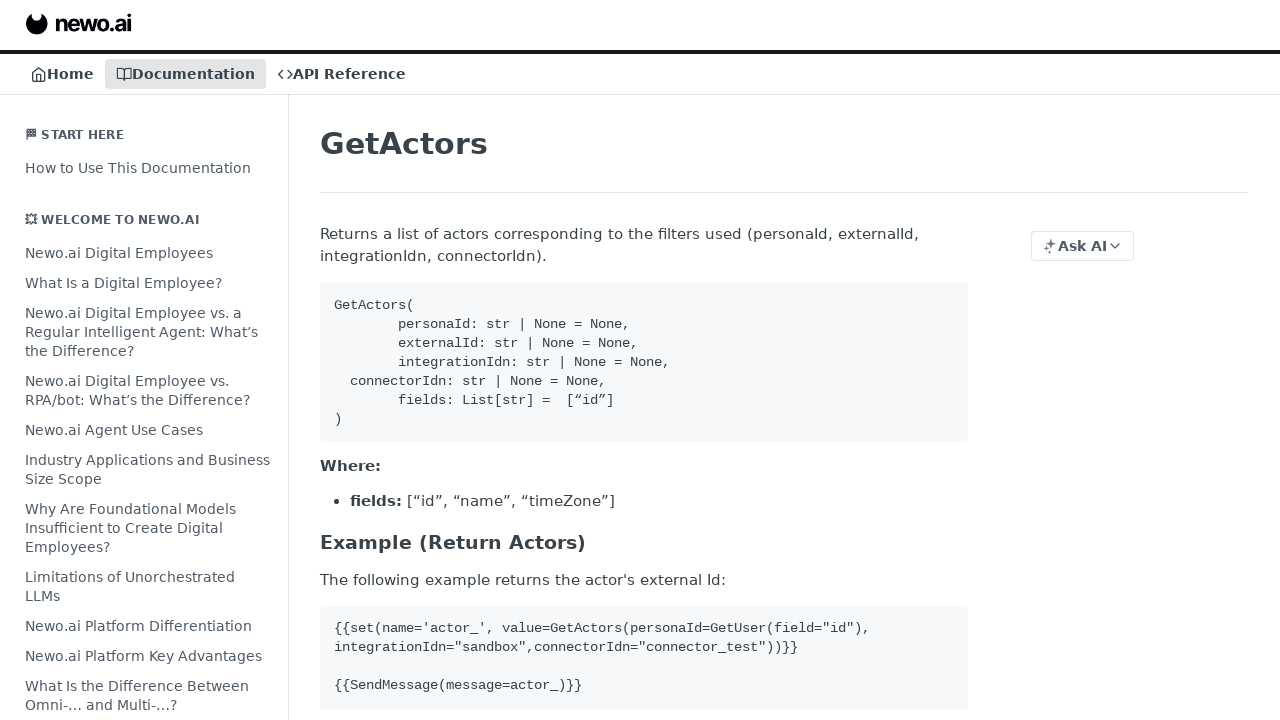

--- FILE ---
content_type: text/html; charset=utf-8
request_url: https://docs.newo.ai/docs/getactors
body_size: 29594
content:
<!DOCTYPE html><html lang="en" style="" data-color-mode="light" class=" useReactApp  "><head><meta charset="utf-8"><meta name="readme-deploy" content="5.574.0"><meta name="readme-subdomain" content="newo"><meta name="readme-repo" content="newo-854173c55cf7"><meta name="readme-version" content="4.0"><title>GetActors</title><meta name="description" content="Returns a list of actors corresponding to the filters used (personaId, externalId, integrationIdn, connectorIdn).
GetActors(
	personaId: str | None = None,
	externalId: str | None = None,
	integrationIdn: str | None = None,
  connectorIdn: str | None = None,
	fields: List[str] =  [“id”]
)
Where:

fi…" data-rh="true"><meta property="og:title" content="GetActors" data-rh="true"><meta property="og:description" content="Returns a list of actors corresponding to the filters used (personaId, externalId, integrationIdn, connectorIdn).
GetActors(
	personaId: str | None = None,
	externalId: str | None = None,
	integrationIdn: str | None = None,
  connectorIdn: str | None = None,
	fields: List[str] =  [“id”]
)
Where:

fi…" data-rh="true"><meta property="og:site_name" content="Newo"><meta name="twitter:title" content="GetActors" data-rh="true"><meta name="twitter:description" content="Returns a list of actors corresponding to the filters used (personaId, externalId, integrationIdn, connectorIdn).
GetActors(
	personaId: str | None = None,
	externalId: str | None = None,
	integrationIdn: str | None = None,
  connectorIdn: str | None = None,
	fields: List[str] =  [“id”]
)
Where:

fi…" data-rh="true"><meta name="twitter:card" content="summary_large_image"><meta name="viewport" content="width=device-width, initial-scale=1.0"><meta property="og:image" content="https://cdn.readme.io/og-image/create?type=docs&amp;title=GetActors&amp;projectTitle=Newo&amp;description=Returns%20a%20list%20of%20actors%20corresponding%20to%20the%20filters%20used%20(personaId%2C%20externalId%2C%20integrationIdn%2C%20connectorIdn).%0AGetActors(%0A%09personaId%3A%20str%20%7C%20None%20%3D%20None%2C%0A%09externalId%3A%20str%20%7C%20None%20%3D%20None%2C%0A%09integrationIdn%3A%20str%20%7C%20None%20%3D%20None%2C%0A%20%20connectorIdn%3A%20str%20%7C%20None%20%3D%20None%2C%0A%09fields%3A%20List%5Bstr%5D%20%3D%20%20%5B%E2%80%9Cid%E2%80%9D%5D%0A)%0AWhere%3A%0A%0Afi%E2%80%A6&amp;logoUrl=https%3A%2F%2Ffiles.readme.io%2F895bdeef8322f081f6d0f4507a17e414930dfddfddf1de452f458dc00698ca84-small-svgviewer-png-output_9.png&amp;color=%23191919&amp;variant=light" data-rh="true"><meta name="twitter:image" content="https://cdn.readme.io/og-image/create?type=docs&amp;title=GetActors&amp;projectTitle=Newo&amp;description=Returns%20a%20list%20of%20actors%20corresponding%20to%20the%20filters%20used%20(personaId%2C%20externalId%2C%20integrationIdn%2C%20connectorIdn).%0AGetActors(%0A%09personaId%3A%20str%20%7C%20None%20%3D%20None%2C%0A%09externalId%3A%20str%20%7C%20None%20%3D%20None%2C%0A%09integrationIdn%3A%20str%20%7C%20None%20%3D%20None%2C%0A%20%20connectorIdn%3A%20str%20%7C%20None%20%3D%20None%2C%0A%09fields%3A%20List%5Bstr%5D%20%3D%20%20%5B%E2%80%9Cid%E2%80%9D%5D%0A)%0AWhere%3A%0A%0Afi%E2%80%A6&amp;logoUrl=https%3A%2F%2Ffiles.readme.io%2F895bdeef8322f081f6d0f4507a17e414930dfddfddf1de452f458dc00698ca84-small-svgviewer-png-output_9.png&amp;color=%23191919&amp;variant=light" data-rh="true"><meta property="og:image:width" content="1200"><meta property="og:image:height" content="630"><meta name="robots" content="noindex" data-rh="true"><link id="favicon" rel="shortcut icon" href="https://files.readme.io/7a6200c-small-Morfeus_Logo.jpg" type="image/jpeg"><link rel="canonical" href="https://docs.newo.ai/docs/getactors"><script src="https://cdn.readme.io/public/js/unauthorized-redirect.js?1768577999714"></script><script src="https://cdn.readme.io/public/js/cash-dom.min.js?1768577999714"></script><link data-chunk="Footer" rel="preload" as="style" href="https://cdn.readme.io/public/hub/web/Footer.7ca87f1efe735da787ba.css">
<link data-chunk="RMDX" rel="preload" as="style" href="https://cdn.readme.io/public/hub/web/RMDX.9331f322bb5b573f9d25.css">
<link data-chunk="RMDX" rel="preload" as="style" href="https://cdn.readme.io/public/hub/web/8788.4045910b170ecef2a9d6.css">
<link data-chunk="Doc" rel="preload" as="style" href="https://cdn.readme.io/public/hub/web/Doc.f67d660e3f715c725f76.css">
<link data-chunk="Doc" rel="preload" as="style" href="https://cdn.readme.io/public/hub/web/7852.08df44d1c3020a013f63.css">
<link data-chunk="SuperHubSearch" rel="preload" as="style" href="https://cdn.readme.io/public/hub/web/SuperHubSearch.6a1ff81afa1809036d22.css">
<link data-chunk="Header" rel="preload" as="style" href="https://cdn.readme.io/public/hub/web/Header.3f100d0818bd9a0d962e.css">
<link data-chunk="Containers-EndUserContainer" rel="preload" as="style" href="https://cdn.readme.io/public/hub/web/Containers-EndUserContainer.c474218e3da23db49451.css">
<link data-chunk="main" rel="preload" as="style" href="https://cdn.readme.io/public/hub/web/main.2f0b1fcb0624f09ee5e5.css">
<link data-chunk="main" rel="preload" as="style" href="https://cdn.readme.io/public/hub/web/ui-styles.59ec1c636bb8cee5a6ef.css">
<link data-chunk="main" rel="preload" as="script" href="https://cdn.readme.io/public/hub/web/main.c93d062026bd26342f47.js">
<link data-chunk="routes-SuperHub" rel="preload" as="script" href="https://cdn.readme.io/public/hub/web/routes-SuperHub.bcb9b19cff85a0447a37.js">
<link data-chunk="Containers-EndUserContainer" rel="preload" as="script" href="https://cdn.readme.io/public/hub/web/Containers-EndUserContainer.2d5ea78239ad5c63b1ce.js">
<link data-chunk="Header" rel="preload" as="script" href="https://cdn.readme.io/public/hub/web/Header.0d0ace64749467b13d58.js">
<link data-chunk="core-icons-chevron-up-down-svg" rel="preload" as="script" href="https://cdn.readme.io/public/hub/web/core-icons.0723410dcfd0b81e45dd.js">
<link data-chunk="SuperHubSearch" rel="preload" as="script" href="https://cdn.readme.io/public/hub/web/3766.649eaa2b700c2449e689.js">
<link data-chunk="SuperHubSearch" rel="preload" as="script" href="https://cdn.readme.io/public/hub/web/6123.a2ef3290db790599acca.js">
<link data-chunk="SuperHubSearch" rel="preload" as="script" href="https://cdn.readme.io/public/hub/web/6146.f99bcbc8d654cc36d7c8.js">
<link data-chunk="SuperHubSearch" rel="preload" as="script" href="https://cdn.readme.io/public/hub/web/8836.dbe2a8b6a6809625282d.js">
<link data-chunk="SuperHubSearch" rel="preload" as="script" href="https://cdn.readme.io/public/hub/web/SuperHubSearch.01a8dfcf20a7f0fd5a06.js">
<link data-chunk="Doc" rel="preload" as="script" href="https://cdn.readme.io/public/hub/web/3781.e78b96a01630dde138be.js">
<link data-chunk="Doc" rel="preload" as="script" href="https://cdn.readme.io/public/hub/web/6563.536d53a51a39205d3d9b.js">
<link data-chunk="Doc" rel="preload" as="script" href="https://cdn.readme.io/public/hub/web/6652.3900ee39f7cfe0a89511.js">
<link data-chunk="Doc" rel="preload" as="script" href="https://cdn.readme.io/public/hub/web/4915.4968d598cb90893f0796.js">
<link data-chunk="Doc" rel="preload" as="script" href="https://cdn.readme.io/public/hub/web/6349.d9da5fd0043c55243e87.js">
<link data-chunk="Doc" rel="preload" as="script" href="https://cdn.readme.io/public/hub/web/8075.0be98a9a012c59b7ace8.js">
<link data-chunk="Doc" rel="preload" as="script" href="https://cdn.readme.io/public/hub/web/7852.8a56ade23f35ceee8a47.js">
<link data-chunk="Doc" rel="preload" as="script" href="https://cdn.readme.io/public/hub/web/9711.6d6bb79d779138d9ffc5.js">
<link data-chunk="Doc" rel="preload" as="script" href="https://cdn.readme.io/public/hub/web/9819.1dae18aeff002cf5bfcf.js">
<link data-chunk="Doc" rel="preload" as="script" href="https://cdn.readme.io/public/hub/web/949.7221eb4940f7fc325cea.js">
<link data-chunk="Doc" rel="preload" as="script" href="https://cdn.readme.io/public/hub/web/Doc.bc8c7f7c9b3a4e5709c8.js">
<link data-chunk="ConnectMetadata" rel="preload" as="script" href="https://cdn.readme.io/public/hub/web/ConnectMetadata.d3beced9628aca1e6cb7.js">
<link data-chunk="RMDX" rel="preload" as="script" href="https://cdn.readme.io/public/hub/web/8424.7ca51ba764db137ea058.js">
<link data-chunk="RMDX" rel="preload" as="script" href="https://cdn.readme.io/public/hub/web/9947.08b2610863d170f1b6c7.js">
<link data-chunk="RMDX" rel="preload" as="script" href="https://cdn.readme.io/public/hub/web/5496.257552460969011bd54a.js">
<link data-chunk="RMDX" rel="preload" as="script" href="https://cdn.readme.io/public/hub/web/8788.a298145347768f6e8961.js">
<link data-chunk="RMDX" rel="preload" as="script" href="https://cdn.readme.io/public/hub/web/1165.43f3ae350454e5be0043.js">
<link data-chunk="RMDX" rel="preload" as="script" href="https://cdn.readme.io/public/hub/web/RMDX.bfc34a9da549bd5e1236.js">
<link data-chunk="Footer" rel="preload" as="script" href="https://cdn.readme.io/public/hub/web/Footer.9f1a3307d1d61765d9bb.js">
<link data-chunk="main" rel="stylesheet" href="https://cdn.readme.io/public/hub/web/ui-styles.59ec1c636bb8cee5a6ef.css">
<link data-chunk="main" rel="stylesheet" href="https://cdn.readme.io/public/hub/web/main.2f0b1fcb0624f09ee5e5.css">
<link data-chunk="Containers-EndUserContainer" rel="stylesheet" href="https://cdn.readme.io/public/hub/web/Containers-EndUserContainer.c474218e3da23db49451.css">
<link data-chunk="Header" rel="stylesheet" href="https://cdn.readme.io/public/hub/web/Header.3f100d0818bd9a0d962e.css">
<link data-chunk="SuperHubSearch" rel="stylesheet" href="https://cdn.readme.io/public/hub/web/SuperHubSearch.6a1ff81afa1809036d22.css">
<link data-chunk="Doc" rel="stylesheet" href="https://cdn.readme.io/public/hub/web/7852.08df44d1c3020a013f63.css">
<link data-chunk="Doc" rel="stylesheet" href="https://cdn.readme.io/public/hub/web/Doc.f67d660e3f715c725f76.css">
<link data-chunk="RMDX" rel="stylesheet" href="https://cdn.readme.io/public/hub/web/8788.4045910b170ecef2a9d6.css">
<link data-chunk="RMDX" rel="stylesheet" href="https://cdn.readme.io/public/hub/web/RMDX.9331f322bb5b573f9d25.css">
<link data-chunk="Footer" rel="stylesheet" href="https://cdn.readme.io/public/hub/web/Footer.7ca87f1efe735da787ba.css"><!-- CUSTOM CSS--><style title="rm-custom-css">:root{--project-color-primary:#191919;--project-color-inverse:#fff;--recipe-button-color:#191919;--recipe-button-color-hover:#000000;--recipe-button-color-active:#000000;--recipe-button-color-focus:rgba(25, 25, 25, 0.25);--recipe-button-color-disabled:#7f7f7f}[id=enterprise] .ReadMeUI[is=AlgoliaSearch]{--project-color-primary:#191919;--project-color-inverse:#fff}a{color:var(--color-link-primary,#191919)}a:hover{color:var(--color-link-primary-darken-5,#000)}a.text-muted:hover{color:var(--color-link-primary,#191919)}.btn.btn-primary{background-color:#191919}.btn.btn-primary:hover{background-color:#000}.theme-line #hub-landing-top h2{color:#191919}#hub-landing-top .btn:hover{color:#191919}.theme-line #hub-landing-top .btn:hover{color:#fff}.theme-solid header#hub-header #header-top{background-color:#191919}.theme-solid.header-gradient header#hub-header #header-top{background:linear-gradient(to bottom,#191919,#000)}.theme-solid.header-custom header#hub-header #header-top{background-image:url(undefined)}.theme-line header#hub-header #header-top{border-bottom-color:#191919}.theme-line header#hub-header #header-top .btn{background-color:#191919}header#hub-header #header-top #header-logo{width:176px;height:40px;margin-top:0;background-image:url(https://files.readme.io/895bdeef8322f081f6d0f4507a17e414930dfddfddf1de452f458dc00698ca84-small-svgviewer-png-output_9.png)}#hub-subheader-parent #hub-subheader .hub-subheader-breadcrumbs .dropdown-menu a:hover{background-color:#191919}#subheader-links a.active{color:#191919!important;box-shadow:inset 0 -2px 0 #191919}#subheader-links a:hover{color:#191919!important;box-shadow:inset 0 -2px 0 #191919;opacity:.7}.discussion .submit-vote.submit-vote-parent.voted a.submit-vote-button{background-color:#191919}section#hub-discuss .discussion a .discuss-body h4{color:#191919}section#hub-discuss .discussion a:hover .discuss-body h4{color:#000}#hub-subheader-parent #hub-subheader.sticky-header.sticky{border-bottom-color:#191919}#hub-subheader-parent #hub-subheader.sticky-header.sticky .search-box{border-bottom-color:#191919}#hub-search-results h3 em{color:#191919}.main_background,.tag-item{background:#191919!important}.main_background:hover{background:#000!important}.main_color{color:#191919!important}.border_bottom_main_color{border-bottom:2px solid #191919}.main_color_hover:hover{color:#191919!important}section#hub-discuss h1{color:#191919}#hub-reference .hub-api .api-definition .api-try-it-out.active{border-color:#191919;background-color:#191919}#hub-reference .hub-api .api-definition .api-try-it-out.active:hover{background-color:#000;border-color:#000}#hub-reference .hub-api .api-definition .api-try-it-out:hover{border-color:#191919;color:#191919}#hub-reference .hub-reference .logs .logs-empty .logs-login-button,#hub-reference .hub-reference .logs .logs-login .logs-login-button{background-color:var(--project-color-primary,#191919);border-color:var(--project-color-primary,#191919)}#hub-reference .hub-reference .logs .logs-empty .logs-login-button:hover,#hub-reference .hub-reference .logs .logs-login .logs-login-button:hover{background-color:#000;border-color:#000}#hub-reference .hub-reference .logs .logs-empty>svg>path,#hub-reference .hub-reference .logs .logs-login>svg>path{fill:#191919;fill:var(--project-color-primary,#191919)}#hub-reference .hub-reference .logs:last-child .logs-empty,#hub-reference .hub-reference .logs:last-child .logs-login{margin-bottom:35px}#hub-reference .hub-reference .hub-reference-section .hub-reference-left header .hub-reference-edit:hover{color:#191919}.main-color-accent{border-bottom:3px solid #191919;padding-bottom:8px}</style><meta name="loadedProject" content="newo"><script>var storedColorMode = `light` === 'system' ? window.localStorage.getItem('color-scheme') : `light`
document.querySelector('[data-color-mode]').setAttribute('data-color-mode', storedColorMode)</script><script id="config" type="application/json" data-json="{&quot;algoliaIndex&quot;:&quot;readme_search_v2&quot;,&quot;amplitude&quot;:{&quot;apiKey&quot;:&quot;dc8065a65ef83d6ad23e37aaf014fc84&quot;,&quot;enabled&quot;:true},&quot;asset_url&quot;:&quot;https://cdn.readme.io&quot;,&quot;domain&quot;:&quot;readme.io&quot;,&quot;domainFull&quot;:&quot;https://dash.readme.com&quot;,&quot;encryptedLocalStorageKey&quot;:&quot;ekfls-2025-03-27&quot;,&quot;fullstory&quot;:{&quot;enabled&quot;:true,&quot;orgId&quot;:&quot;FSV9A&quot;},&quot;git&quot;:{&quot;sync&quot;:{&quot;bitbucket&quot;:{&quot;installationLink&quot;:&quot;https://developer.atlassian.com/console/install/310151e6-ca1a-4a44-9af6-1b523fea0561?signature=AYABeMn9vqFkrg%2F1DrJAQxSyVf4AAAADAAdhd3Mta21zAEthcm46YXdzOmttczp1cy13ZXN0LTI6NzA5NTg3ODM1MjQzOmtleS83MDVlZDY3MC1mNTdjLTQxYjUtOWY5Yi1lM2YyZGNjMTQ2ZTcAuAECAQB4IOp8r3eKNYw8z2v%2FEq3%2FfvrZguoGsXpNSaDveR%2FF%2Fo0BHUxIjSWx71zNK2RycuMYSgAAAH4wfAYJKoZIhvcNAQcGoG8wbQIBADBoBgkqhkiG9w0BBwEwHgYJYIZIAWUDBAEuMBEEDOJgARbqndU9YM%2FRdQIBEIA7unpCah%2BIu53NA72LkkCDhNHOv%2BgRD7agXAO3jXqw0%2FAcBOB0%2F5LmpzB5f6B1HpkmsAN2i2SbsFL30nkAB2F3cy1rbXMAS2Fybjphd3M6a21zOmV1LXdlc3QtMTo3MDk1ODc4MzUyNDM6a2V5LzQ2MzBjZTZiLTAwYzMtNGRlMi04NzdiLTYyN2UyMDYwZTVjYwC4AQICAHijmwVTMt6Oj3F%2B0%2B0cVrojrS8yZ9ktpdfDxqPMSIkvHAGT%[base64]%2BMHwGCSqGSIb3DQEHBqBvMG0CAQAwaAYJKoZIhvcNAQcBMB4GCWCGSAFlAwQBLjARBAzzWhThsIgJwrr%2FY2ECARCAOxoaW9pob21lweyAfrIm6Fw7gd8D%2B%2F8LHk4rl3jjULDM35%2FVPuqBrqKunYZSVCCGNGB3RqpQJr%2FasASiAgAAAAAMAAAQAAAAAAAAAAAAAAAAAEokowLKsF1tMABEq%2BKNyJP%2F%2F%2F%2F%2FAAAAAQAAAAAAAAAAAAAAAQAAADJLzRcp6MkqKR43PUjOiRxxbxXYhLc6vFXEutK3%2BQ71yuPq4dC8pAHruOVQpvVcUSe8dptV8c7wR8BTJjv%2F%2FNe8r0g%3D&amp;product=bitbucket&quot;}}},&quot;metrics&quot;:{&quot;billingCronEnabled&quot;:&quot;true&quot;,&quot;dashUrl&quot;:&quot;https://m.readme.io&quot;,&quot;defaultUrl&quot;:&quot;https://m.readme.io&quot;,&quot;exportMaxRetries&quot;:12,&quot;wsUrl&quot;:&quot;wss://m.readme.io&quot;},&quot;micro&quot;:{&quot;baseUrl&quot;:&quot;https://micro-beta.readme.com&quot;},&quot;proxyUrl&quot;:&quot;https://try.readme.io&quot;,&quot;readmeRecaptchaSiteKey&quot;:&quot;6LesVBYpAAAAAESOCHOyo2kF9SZXPVb54Nwf3i2x&quot;,&quot;releaseVersion&quot;:&quot;5.574.0&quot;,&quot;reservedWords&quot;:{&quot;tools&quot;:[&quot;execute-request&quot;,&quot;get-code-snippet&quot;,&quot;get-endpoint&quot;,&quot;get-request-body&quot;,&quot;get-response-schema&quot;,&quot;get-server-variables&quot;,&quot;list-endpoints&quot;,&quot;list-security-schemes&quot;,&quot;list-specs&quot;,&quot;search-specs&quot;,&quot;search&quot;,&quot;fetch&quot;]},&quot;sentry&quot;:{&quot;dsn&quot;:&quot;https://3bbe57a973254129bcb93e47dc0cc46f@o343074.ingest.sentry.io/2052166&quot;,&quot;enabled&quot;:true},&quot;shMigration&quot;:{&quot;promoVideo&quot;:&quot;&quot;,&quot;forceWaitlist&quot;:false,&quot;migrationPreview&quot;:false},&quot;sslBaseDomain&quot;:&quot;readmessl.com&quot;,&quot;sslGenerationService&quot;:&quot;ssl.readmessl.com&quot;,&quot;stripePk&quot;:&quot;pk_live_5103PML2qXbDukVh7GDAkQoR4NSuLqy8idd5xtdm9407XdPR6o3bo663C1ruEGhXJjpnb2YCpj8EU1UvQYanuCjtr00t1DRCf2a&quot;,&quot;superHub&quot;:{&quot;newProjectsEnabled&quot;:true},&quot;wootric&quot;:{&quot;accountToken&quot;:&quot;NPS-122b75a4&quot;,&quot;enabled&quot;:true}}"></script></head><body class="body-none theme-line header-solid header-bg-size-auto header-bg-pos-tl header-overlay-triangles reference-layout-row lumosity-dark "><div id="ssr-top"></div><div id="ssr-main"><div class="App ThemeContext ThemeContext_dark ThemeContext_classic ThemeContext_line" style="--color-primary:#191919;--color-primary-inverse:#fff;--color-primary-alt:#000000;--color-primary-darken-10:#000000;--color-primary-darken-20:#000000;--color-primary-alpha-25:rgba(25, 25, 25, 0.25);--color-link-primary:#191919;--color-link-primary-darken-5:#0c0c0c;--color-link-primary-darken-10:#000000;--color-link-primary-darken-20:#000000;--color-link-primary-alpha-50:rgba(25, 25, 25, 0.5);--color-link-primary-alpha-25:rgba(25, 25, 25, 0.25);--color-link-background:rgba(25, 25, 25, 0.09);--color-link-text:#fff;--color-login-link:#018ef5;--color-login-link-text:#fff;--color-login-link-darken-10:#0171c2;--color-login-link-primary-alpha-50:rgba(1, 142, 245, 0.5)"><div class="SuperHub2RNxzk6HzHiJ"><div class="ContentWithOwlbotx4PaFDoA1KMz"><div class="ContentWithOwlbot-content2X1XexaN8Lf2"><header class="Header3zzata9F_ZPQ rm-Header_classic Header_collapsible3n0YXfOvb_Al rm-Header Header-links-buttons"><div class="rm-Header-top Header-topuTMpygDG4e1V Header-top_classic3g7Q6zoBy8zh"><div class="rm-Container rm-Container_flex"><div style="outline:none" tabindex="-1"><a href="#content" target="_self" class="Button Button_md rm-JumpTo Header-jumpTo3IWKQXmhSI5D Button_primary">Jump to Content</a></div><div class="rm-Header-left Header-leftADQdGVqx1wqU"><a class="rm-Logo Header-logo1Xy41PtkzbdG" href="/" target="_self"><img alt="Newo" class="rm-Logo-img Header-logo-img3YvV4lcGKkeb" src="https://files.readme.io/895bdeef8322f081f6d0f4507a17e414930dfddfddf1de452f458dc00698ca84-small-svgviewer-png-output_9.png"/></a></div><div class="rm-Header-left Header-leftADQdGVqx1wqU Header-left_mobile1RG-X93lx6PF"><div><button aria-label="Toggle navigation menu" class="icon-menu menu3d6DYNDa3tk5" type="button"></button><div class=""><div class="Flyout95xhYIIoTKtc undefined rm-Flyout" data-testid="flyout"><div class="MobileFlyout1hHJpUd-nYkd"><a class="rm-MobileFlyout-item NavItem-item1gDDTqaXGhm1 NavItem-item_mobile1qG3gd-Mkck- " href="/" target="_self"><i class="icon-landing-page-2 NavItem-badge1qOxpfTiALoz rm-Header-bottom-link-icon"></i><span class="NavItem-textSlZuuL489uiw">Home</span></a><a aria-current="page" class="rm-MobileFlyout-item NavItem-item1gDDTqaXGhm1 NavItem-item_mobile1qG3gd-Mkck-  active" href="/docs" target="_self"><i class="icon-guides NavItem-badge1qOxpfTiALoz rm-Header-bottom-link-icon"></i><span class="NavItem-textSlZuuL489uiw">Documentation</span></a><a class="rm-MobileFlyout-item NavItem-item1gDDTqaXGhm1 NavItem-item_mobile1qG3gd-Mkck- " href="/reference" target="_self"><i class="icon-references NavItem-badge1qOxpfTiALoz rm-Header-bottom-link-icon"></i><span class="NavItem-textSlZuuL489uiw">API Reference</span></a><hr class="MobileFlyout-divider10xf7R2X1MeW"/><a class="MobileFlyout-logo3Lq1eTlk1K76 Header-logo1Xy41PtkzbdG rm-Logo" href="/" target="_self"><img alt="Newo" class="Header-logo-img3YvV4lcGKkeb rm-Logo-img" src="https://files.readme.io/895bdeef8322f081f6d0f4507a17e414930dfddfddf1de452f458dc00698ca84-small-svgviewer-png-output_9.png"/></a></div></div></div></div><div class="Header-left-nav2xWPWMNHOGf_"><i aria-hidden="true" class="icon-guides Header-left-nav-icon10glJKFwewOv"></i>Documentation</div></div><div class="rm-Header-right Header-right21PC2XTT6aMg"><span class="Header-right_desktop14ja01RUQ7HE"></span><div class="Header-searchtb6Foi0-D9Vx"><button aria-label="Search ⌘k" class="rm-SearchToggle" data-symbol="⌘"><div class="rm-SearchToggle-icon icon-search1"></div></button></div></div></div></div><div class="Header-bottom2eLKOFXMEmh5 Header-bottom_classic rm-Header-bottom"><div class="rm-Container rm-Container_flex"><nav aria-label="Primary navigation" class="Header-leftADQdGVqx1wqU Header-subnavnVH8URdkgvEl" role="navigation"><a class="Button Button_md rm-Header-link rm-Header-bottom-link Button_slate_text Header-bottom-link_mobile " href="/" target="_self"><i class="icon-landing-page-2 rm-Header-bottom-link-icon"></i><span>Home</span></a><a aria-current="page" class="Button Button_md rm-Header-link rm-Header-bottom-link Button_slate_text Header-bottom-link_mobile  active" href="/docs" target="_self"><i class="icon-guides rm-Header-bottom-link-icon"></i><span>Documentation</span></a><a class="Button Button_md rm-Header-link rm-Header-bottom-link Button_slate_text Header-bottom-link_mobile " href="/reference" target="_self"><i class="icon-references rm-Header-bottom-link-icon"></i><span>API Reference</span></a><div class="Header-subnav-tabyNLkcOA6xAra" style="transform:translateX(0px);width:0"></div></nav><button align="center" justify="between" style="--flex-gap:var(--xs)" class="Button Button_sm Flex Flex_row MobileSubnav1DsTfasXloM2 Button_contrast Button_contrast_outline" type="button"><span class="Button-label">GetActors</span><span class="IconWrapper Icon-wrapper2z2wVIeGsiUy"><svg fill="none" viewBox="0 0 24 24" class="Icon Icon3_D2ysxFZ_ll Icon-svg2Lm7f6G9Ly5a" data-name="chevron-up-down" role="img" style="--icon-color:inherit;--icon-size:inherit;--icon-stroke-width:2px"><path stroke="currentColor" stroke-linecap="round" stroke-linejoin="round" d="m6 16 6 6 6-6M18 8l-6-6-6 6" class="icon-stroke-width"></path></svg></span></button></div></div><div class="hub-search-results--reactApp " id="hub-search-results"><div class="hub-container"><div class="modal-backdrop show-modal rm-SearchModal" role="button" tabindex="0"><div aria-label="Search Dialog" class="SuperHubSearchI_obvfvvQi4g" id="AppSearch" role="tabpanel" tabindex="0"><div data-focus-guard="true" tabindex="-1" style="width:1px;height:0px;padding:0;overflow:hidden;position:fixed;top:1px;left:1px"></div><div data-focus-lock-disabled="disabled" class="SuperHubSearch-container2BhYey2XE-Ij"><div class="SuperHubSearch-col1km8vLFgOaYj"><div class="SearchBoxnZBxftziZGcz"><input aria-label="Search" autoCapitalize="off" autoComplete="off" autoCorrect="off" spellcheck="false" tabindex="0" aria-required="false" class="Input Input_md SearchBox-inputR4jffU8l10iF" type="search" value=""/></div><div class="SearchTabs3rNhUK3HjrRJ"><div class="Tabs Tabs-list" role="tablist"><div aria-label="All" aria-selected="true" class="SearchTabs-tab1TrpmhQv840T Tabs-listItem Tabs-listItem_active" role="tab" tabindex="1"><span class="SearchTabs-tab1TrpmhQv840T"><span class="IconWrapper Icon-wrapper2z2wVIeGsiUy"><svg fill="none" viewBox="0 0 24 24" class="Icon Icon3_D2ysxFZ_ll Icon-svg2Lm7f6G9Ly5a icon" data-name="search" role="img" style="--icon-color:inherit;--icon-size:inherit;--icon-stroke-width:2px"><path stroke="currentColor" stroke-linecap="round" stroke-linejoin="round" d="M11 19a8 8 0 1 0 0-16 8 8 0 0 0 0 16ZM21 21l-4.35-4.35" class="icon-stroke-width"></path></svg></span>All</span></div><div aria-label="Pages" aria-selected="false" class="SearchTabs-tab1TrpmhQv840T Tabs-listItem" role="tab" tabindex="1"><span class="SearchTabs-tab1TrpmhQv840T"><span class="IconWrapper Icon-wrapper2z2wVIeGsiUy"><svg fill="none" viewBox="0 0 24 24" class="Icon Icon3_D2ysxFZ_ll Icon-svg2Lm7f6G9Ly5a icon" data-name="custom-pages" role="img" style="--icon-color:inherit;--icon-size:inherit;--icon-stroke-width:2px"><path stroke="currentColor" stroke-linecap="round" stroke-linejoin="round" d="M13 2H6a2 2 0 0 0-2 2v16a2 2 0 0 0 2 2h12a2 2 0 0 0 2-2V9l-7-7Z" class="icon-stroke-width"></path><path stroke="currentColor" stroke-linecap="round" stroke-linejoin="round" d="M13 2v7h7M12 11.333V12M12 18v.667M9.407 12.407l.473.473M14.12 17.12l.473.473M8.333 15H9M15 15h.667M9.407 17.593l.473-.473M14.12 12.88l.473-.473" class="icon-stroke-width"></path></svg></span>Pages</span></div></div></div><div class="rm-SearchModal-empty SearchResults35_kFOb1zvxX SearchResults_emptyiWzyXErtNcQJ"><span class="IconWrapper Icon-wrapper2z2wVIeGsiUy"><svg fill="none" viewBox="0 0 24 24" class="Icon Icon3_D2ysxFZ_ll Icon-svg2Lm7f6G9Ly5a rm-SearchModal-empty-icon icon icon-search" data-name="search" role="img" style="--icon-color:inherit;--icon-size:var(--icon-md);--icon-stroke-width:2px"><path stroke="currentColor" stroke-linecap="round" stroke-linejoin="round" d="M11 19a8 8 0 1 0 0-16 8 8 0 0 0 0 16ZM21 21l-4.35-4.35" class="icon-stroke-width"></path></svg></span><h6 class="Title Title6 rm-SearchModal-empty-text">Start typing to search…</h6></div></div></div><div data-focus-guard="true" tabindex="-1" style="width:1px;height:0px;padding:0;overflow:hidden;position:fixed;top:1px;left:1px"></div></div></div></div></div></header><main class="SuperHubDoc3Z-1XSVTg-Q1 rm-Guides" id="content"><div class="SuperHubDoc-container2RY1FPE4Ewze rm-Container rm-Container_flex"><nav aria-label="Secondary navigation" class="rm-Sidebar hub-sidebar reference-redesign Nav3C5f8FcjkaHj rm-Sidebar_guides" id="hub-sidebar" role="navigation"><div class="Sidebar1t2G1ZJq-vU1 rm-Sidebar hub-sidebar-content"><section class="Sidebar-listWrapper6Q9_yUrG906C rm-Sidebar-section"><h2 class="Sidebar-headingTRQyOa2pk0gh rm-Sidebar-heading">🏁 START HERE</h2><ul class="Sidebar-list_sidebarLayout3RaX72iQNOEI Sidebar-list3cZWQLaBf9k8 rm-Sidebar-list"><li class="Sidebar-item23D-2Kd61_k3"><a class="Sidebar-link2Dsha-r-GKh2 childless text-wrap rm-Sidebar-link" target="_self" href="/docs/how-to-use-this-documentation"><span class="Sidebar-link-textLuTE1ySm4Kqn"><span class="Sidebar-link-text_label1gCT_uPnx7Gu">How to Use This Documentation</span></span></a></li></ul></section><section class="Sidebar-listWrapper6Q9_yUrG906C rm-Sidebar-section"><h2 class="Sidebar-headingTRQyOa2pk0gh rm-Sidebar-heading">💥 Welcome to Newo.ai</h2><ul class="Sidebar-list_sidebarLayout3RaX72iQNOEI Sidebar-list3cZWQLaBf9k8 rm-Sidebar-list"><li class="Sidebar-item23D-2Kd61_k3"><a class="Sidebar-link2Dsha-r-GKh2 childless text-wrap rm-Sidebar-link" target="_self" href="/docs/whole-doc"><span class="Sidebar-link-textLuTE1ySm4Kqn"><span class="Sidebar-link-text_label1gCT_uPnx7Gu">Newo.ai Digital Employees</span></span></a></li><li class="Sidebar-item23D-2Kd61_k3"><a class="Sidebar-link2Dsha-r-GKh2 childless text-wrap rm-Sidebar-link" target="_self" href="/docs/what-is-a-digital-employee"><span class="Sidebar-link-textLuTE1ySm4Kqn"><span class="Sidebar-link-text_label1gCT_uPnx7Gu">What Is a Digital Employee?</span></span></a></li><li class="Sidebar-item23D-2Kd61_k3"><a class="Sidebar-link2Dsha-r-GKh2 childless text-wrap rm-Sidebar-link" target="_self" href="/docs/digital-employee-vs-a-regular-intelligent-agent-whats-the-difference"><span class="Sidebar-link-textLuTE1ySm4Kqn"><span class="Sidebar-link-text_label1gCT_uPnx7Gu">Newo.ai Digital Employee vs. a Regular Intelligent Agent: What’s the Difference?</span></span></a></li><li class="Sidebar-item23D-2Kd61_k3"><a class="Sidebar-link2Dsha-r-GKh2 childless text-wrap rm-Sidebar-link" target="_self" href="/docs/digital-employee-vs-rpabot-whats-the-difference"><span class="Sidebar-link-textLuTE1ySm4Kqn"><span class="Sidebar-link-text_label1gCT_uPnx7Gu">Newo.ai Digital Employee vs. RPA/bot: What’s the Difference?</span></span></a></li><li class="Sidebar-item23D-2Kd61_k3"><a class="Sidebar-link2Dsha-r-GKh2 childless text-wrap rm-Sidebar-link" target="_self" href="/docs/agent-use-cases"><span class="Sidebar-link-textLuTE1ySm4Kqn"><span class="Sidebar-link-text_label1gCT_uPnx7Gu">Newo.ai Agent Use Cases</span></span></a></li><li class="Sidebar-item23D-2Kd61_k3"><a class="Sidebar-link2Dsha-r-GKh2 childless text-wrap rm-Sidebar-link" target="_self" href="/docs/industry-applications-and-business-size-scope"><span class="Sidebar-link-textLuTE1ySm4Kqn"><span class="Sidebar-link-text_label1gCT_uPnx7Gu">Industry Applications and Business Size Scope</span></span></a></li><li class="Sidebar-item23D-2Kd61_k3"><a class="Sidebar-link2Dsha-r-GKh2 childless text-wrap rm-Sidebar-link" target="_self" href="/docs/why-foundational-models-are-insufficient"><span class="Sidebar-link-textLuTE1ySm4Kqn"><span class="Sidebar-link-text_label1gCT_uPnx7Gu">Why Are Foundational Models Insufficient to Create Digital Employees?</span></span></a></li><li class="Sidebar-item23D-2Kd61_k3"><a class="Sidebar-link2Dsha-r-GKh2 childless text-wrap rm-Sidebar-link" target="_self" href="/docs/limitations-of-unorchestrated-llms"><span class="Sidebar-link-textLuTE1ySm4Kqn"><span class="Sidebar-link-text_label1gCT_uPnx7Gu">Limitations of Unorchestrated LLMs</span></span></a></li><li class="Sidebar-item23D-2Kd61_k3"><a class="Sidebar-link2Dsha-r-GKh2 childless text-wrap rm-Sidebar-link" target="_self" href="/docs/platform-differentiation"><span class="Sidebar-link-textLuTE1ySm4Kqn"><span class="Sidebar-link-text_label1gCT_uPnx7Gu">Newo.ai Platform Differentiation</span></span></a></li><li class="Sidebar-item23D-2Kd61_k3"><a class="Sidebar-link2Dsha-r-GKh2 childless text-wrap rm-Sidebar-link" target="_self" href="/docs/newoai-platform-key-advantages"><span class="Sidebar-link-textLuTE1ySm4Kqn"><span class="Sidebar-link-text_label1gCT_uPnx7Gu">Newo.ai Platform Key Advantages</span></span></a></li><li class="Sidebar-item23D-2Kd61_k3"><a class="Sidebar-link2Dsha-r-GKh2 childless text-wrap rm-Sidebar-link" target="_self" href="/docs/what-is-the-difference-between-omni-and-multi-"><span class="Sidebar-link-textLuTE1ySm4Kqn"><span class="Sidebar-link-text_label1gCT_uPnx7Gu">What Is the Difference Between Omni-… and Multi-…?</span></span></a></li><li class="Sidebar-item23D-2Kd61_k3"><a class="Sidebar-link2Dsha-r-GKh2 childless text-wrap rm-Sidebar-link" target="_self" href="/docs/why-does-newoai-emphasize-presence-in-the-physical-world"><span class="Sidebar-link-textLuTE1ySm4Kqn"><span class="Sidebar-link-text_label1gCT_uPnx7Gu">Why Does Newo.ai Emphasize “Presence in the Physical World”?</span></span></a></li><li class="Sidebar-item23D-2Kd61_k3"><a class="Sidebar-link2Dsha-r-GKh2 childless text-wrap rm-Sidebar-link" target="_self" href="/docs/where-to-from-here"><span class="Sidebar-link-textLuTE1ySm4Kqn"><span class="Sidebar-link-text_label1gCT_uPnx7Gu">Where to From Here?</span></span></a></li></ul></section><section class="Sidebar-listWrapper6Q9_yUrG906C rm-Sidebar-section"><h2 class="Sidebar-headingTRQyOa2pk0gh rm-Sidebar-heading">🔠 LLM API Keys</h2><ul class="Sidebar-list_sidebarLayout3RaX72iQNOEI Sidebar-list3cZWQLaBf9k8 rm-Sidebar-list"><li class="Sidebar-item23D-2Kd61_k3"><a class="Sidebar-link2Dsha-r-GKh2 childless text-wrap rm-Sidebar-link" target="_self" href="/docs/openai-api-keys"><span class="Sidebar-link-textLuTE1ySm4Kqn"><span class="Sidebar-link-text_label1gCT_uPnx7Gu">OpenAI API Keys</span></span></a></li><li class="Sidebar-item23D-2Kd61_k3"><a class="Sidebar-link2Dsha-r-GKh2 childless text-wrap rm-Sidebar-link" target="_self" href="/docs/google-gemini-api-keys"><span class="Sidebar-link-textLuTE1ySm4Kqn"><span class="Sidebar-link-text_label1gCT_uPnx7Gu">Google Gemini API Keys</span></span></a></li><li class="Sidebar-item23D-2Kd61_k3"><a class="Sidebar-link2Dsha-r-GKh2 childless text-wrap rm-Sidebar-link" target="_self" href="/docs/groq-api-keys"><span class="Sidebar-link-textLuTE1ySm4Kqn"><span class="Sidebar-link-text_label1gCT_uPnx7Gu">Groq API Keys</span></span></a></li></ul></section><section class="Sidebar-listWrapper6Q9_yUrG906C rm-Sidebar-section"><h2 class="Sidebar-headingTRQyOa2pk0gh rm-Sidebar-heading">🔑 Key Concepts</h2><ul class="Sidebar-list_sidebarLayout3RaX72iQNOEI Sidebar-list3cZWQLaBf9k8 rm-Sidebar-list"><li class="Sidebar-item23D-2Kd61_k3"><a class="Sidebar-link2Dsha-r-GKh2 childless text-wrap rm-Sidebar-link" target="_self" href="/docs/intelligent-framework"><span class="Sidebar-link-textLuTE1ySm4Kqn"><span class="Sidebar-link-text_label1gCT_uPnx7Gu">Intelligent Framework</span></span></a></li><li class="Sidebar-item23D-2Kd61_k3"><a class="Sidebar-link2Dsha-r-GKh2 childless text-wrap rm-Sidebar-link" target="_self" href="/docs/application-vs-intelligent-agents"><span class="Sidebar-link-textLuTE1ySm4Kqn"><span class="Sidebar-link-text_label1gCT_uPnx7Gu">Application vs Intelligent Agents</span></span></a></li><li class="Sidebar-item23D-2Kd61_k3"><a class="Sidebar-link2Dsha-r-GKh2 childless text-wrap rm-Sidebar-link" target="_self" href="/docs/skills"><span class="Sidebar-link-textLuTE1ySm4Kqn"><span class="Sidebar-link-text_label1gCT_uPnx7Gu">Skills</span></span></a></li><li class="Sidebar-item23D-2Kd61_k3"><a class="Sidebar-link2Dsha-r-GKh2 childless text-wrap rm-Sidebar-link" target="_self" href="/docs/skill-script"><span class="Sidebar-link-textLuTE1ySm4Kqn"><span class="Sidebar-link-text_label1gCT_uPnx7Gu">Skill Script</span></span></a></li><li class="Sidebar-item23D-2Kd61_k3"><a class="Sidebar-link2Dsha-r-GKh2 childless text-wrap rm-Sidebar-link" target="_self" href="/docs/flow"><span class="Sidebar-link-textLuTE1ySm4Kqn"><span class="Sidebar-link-text_label1gCT_uPnx7Gu">Flow</span></span></a></li><li class="Sidebar-item23D-2Kd61_k3"><a class="Sidebar-link2Dsha-r-GKh2 childless text-wrap rm-Sidebar-link" target="_self" href="/docs/actions"><span class="Sidebar-link-textLuTE1ySm4Kqn"><span class="Sidebar-link-text_label1gCT_uPnx7Gu">Actions</span></span></a></li><li class="Sidebar-item23D-2Kd61_k3"><a class="Sidebar-link2Dsha-r-GKh2 childless text-wrap rm-Sidebar-link" target="_self" href="/docs/retrieval-augmented-generation-rag"><span class="Sidebar-link-textLuTE1ySm4Kqn"><span class="Sidebar-link-text_label1gCT_uPnx7Gu">Retrieval Augmented Generation (RAG)</span></span></a></li><li class="Sidebar-item23D-2Kd61_k3"><a class="Sidebar-link2Dsha-r-GKh2 childless text-wrap rm-Sidebar-link" target="_self" href="/docs/active-knowledge-base-akb"><span class="Sidebar-link-textLuTE1ySm4Kqn"><span class="Sidebar-link-text_label1gCT_uPnx7Gu">Active Knowledge Base (AKB)</span></span></a></li><li class="Sidebar-item23D-2Kd61_k3"><a class="Sidebar-link2Dsha-r-GKh2 childless text-wrap rm-Sidebar-link" target="_self" href="/docs/other-terminology"><span class="Sidebar-link-textLuTE1ySm4Kqn"><span class="Sidebar-link-text_label1gCT_uPnx7Gu">Other Terminology</span></span></a></li><li class="Sidebar-item23D-2Kd61_k3"><a class="Sidebar-link2Dsha-r-GKh2 childless text-wrap rm-Sidebar-link" target="_self" href="/docs/naming-conventions"><span class="Sidebar-link-textLuTE1ySm4Kqn"><span class="Sidebar-link-text_label1gCT_uPnx7Gu">Naming Conventions</span></span></a></li></ul></section><section class="Sidebar-listWrapper6Q9_yUrG906C rm-Sidebar-section"><h2 class="Sidebar-headingTRQyOa2pk0gh rm-Sidebar-heading">🤖 Basic Agent Creation</h2><ul class="Sidebar-list_sidebarLayout3RaX72iQNOEI Sidebar-list3cZWQLaBf9k8 rm-Sidebar-list"><li class="Sidebar-item23D-2Kd61_k3"><a class="Sidebar-link2Dsha-r-GKh2 childless text-wrap rm-Sidebar-link" target="_self" href="/docs/hello-world"><span class="Sidebar-link-textLuTE1ySm4Kqn"><span class="Sidebar-link-text_label1gCT_uPnx7Gu">“Hello World”</span></span></a></li></ul></section><section class="Sidebar-listWrapper6Q9_yUrG906C rm-Sidebar-section"><h2 class="Sidebar-headingTRQyOa2pk0gh rm-Sidebar-heading">🦾 Intermediate Agent Creation</h2><ul class="Sidebar-list_sidebarLayout3RaX72iQNOEI Sidebar-list3cZWQLaBf9k8 rm-Sidebar-list"><li class="Sidebar-item23D-2Kd61_k3"><a class="Sidebar-link2Dsha-r-GKh2 childless text-wrap rm-Sidebar-link" target="_self" href="/docs/receive-telephone-calls-twilio-copy"><span class="Sidebar-link-textLuTE1ySm4Kqn"><span class="Sidebar-link-text_label1gCT_uPnx7Gu">Receive Telephone Calls (Vapi)</span></span></a></li><li class="Sidebar-item23D-2Kd61_k3"><a class="Sidebar-link2Dsha-r-GKh2 childless text-wrap rm-Sidebar-link" target="_self" href="/docs/make-telephone-calls-vapi"><span class="Sidebar-link-textLuTE1ySm4Kqn"><span class="Sidebar-link-text_label1gCT_uPnx7Gu">Make Telephone Calls (Vapi)</span></span></a></li><li class="Sidebar-item23D-2Kd61_k3"><a class="Sidebar-link2Dsha-r-GKh2 childless text-wrap rm-Sidebar-link" target="_self" href="/docs/akb-context"><span class="Sidebar-link-textLuTE1ySm4Kqn"><span class="Sidebar-link-text_label1gCT_uPnx7Gu">Retrieve Context from AKB</span></span></a></li><li class="Sidebar-item23D-2Kd61_k3"><a class="Sidebar-link2Dsha-r-GKh2 childless text-wrap rm-Sidebar-link" target="_self" href="/docs/akb-instructions"><span class="Sidebar-link-textLuTE1ySm4Kqn"><span class="Sidebar-link-text_label1gCT_uPnx7Gu">Retrieve Instructions (RAI) from AKB</span></span></a></li></ul></section><section class="Sidebar-listWrapper6Q9_yUrG906C rm-Sidebar-section"><h2 class="Sidebar-headingTRQyOa2pk0gh rm-Sidebar-heading">🦸🏼‍ Super Agent Creation</h2><ul class="Sidebar-list_sidebarLayout3RaX72iQNOEI Sidebar-list3cZWQLaBf9k8 rm-Sidebar-list"><li class="Sidebar-item23D-2Kd61_k3"><a class="Sidebar-link2Dsha-r-GKh2 childless text-wrap rm-Sidebar-link" target="_self" href="/docs/super-agent-framework"><span class="Sidebar-link-textLuTE1ySm4Kqn"><span class="Sidebar-link-text_label1gCT_uPnx7Gu">Super Agent Framework</span></span></a></li><li class="Sidebar-item23D-2Kd61_k3"><a class="Sidebar-link2Dsha-r-GKh2 childless text-wrap rm-Sidebar-link" target="_self" href="/docs/a-reiteration-of-past-terminology"><span class="Sidebar-link-textLuTE1ySm4Kqn"><span class="Sidebar-link-text_label1gCT_uPnx7Gu">A Reiteration of Past Terminology</span></span></a></li><li class="Sidebar-item23D-2Kd61_k3"><a class="Sidebar-link2Dsha-r-GKh2 childless text-wrap rm-Sidebar-link" target="_self" href="/docs/a-reiteration-of-the-newo-script-language"><span class="Sidebar-link-textLuTE1ySm4Kqn"><span class="Sidebar-link-text_label1gCT_uPnx7Gu">A Reiteration of the Newo Script Language</span></span></a></li><li class="Sidebar-item23D-2Kd61_k3"><a class="Sidebar-link2Dsha-r-GKh2 childless text-wrap rm-Sidebar-link" target="_self" href="/docs/workflow-stages"><span class="Sidebar-link-textLuTE1ySm4Kqn"><span class="Sidebar-link-text_label1gCT_uPnx7Gu">Introduction to Workflow Stages</span></span></a></li><li class="Sidebar-item23D-2Kd61_k3"><a class="Sidebar-link2Dsha-r-GKh2 Sidebar-link_parent text-wrap rm-Sidebar-link" target="_self" href="/docs/newo-chat-publishing-process"><span class="Sidebar-link-textLuTE1ySm4Kqn"><span class="Sidebar-link-text_label1gCT_uPnx7Gu">1-Click Agent Creator</span></span><button aria-expanded="false" aria-label="Show subpages for 1-Click Agent Creator" class="Sidebar-link-buttonWrapper3hnFHNku8_BJ" type="button"><i aria-hidden="true" class="Sidebar-link-iconnjiqEiZlPn0W Sidebar-link-expandIcon2yVH6SarI6NW icon-chevron-rightward"></i></button></a><ul class="subpages Sidebar-list3cZWQLaBf9k8 rm-Sidebar-list"><li class="Sidebar-item23D-2Kd61_k3"><a class="Sidebar-link2Dsha-r-GKh2 childless subpage text-wrap rm-Sidebar-link" target="_self" href="/docs/newo-chat-publishing-process"><span class="Sidebar-link-textLuTE1ySm4Kqn"><span class="Sidebar-link-text_label1gCT_uPnx7Gu">Newo Chat Publishing Process</span></span></a></li><li class="Sidebar-item23D-2Kd61_k3"><a class="Sidebar-link2Dsha-r-GKh2 childless subpage text-wrap rm-Sidebar-link" target="_self" href="/docs/assigning-members"><span class="Sidebar-link-textLuTE1ySm4Kqn"><span class="Sidebar-link-text_label1gCT_uPnx7Gu">Assigning Account Members</span></span></a></li></ul></li><li class="Sidebar-item23D-2Kd61_k3"><a class="Sidebar-link2Dsha-r-GKh2 Sidebar-link_parent text-wrap rm-Sidebar-link" target="_self" href="/docs/client-sessions-logs"><span class="Sidebar-link-textLuTE1ySm4Kqn"><span class="Sidebar-link-text_label1gCT_uPnx7Gu">Client Session Logs</span></span><button aria-expanded="false" aria-label="Show subpages for Client Session Logs" class="Sidebar-link-buttonWrapper3hnFHNku8_BJ" type="button"><i aria-hidden="true" class="Sidebar-link-iconnjiqEiZlPn0W Sidebar-link-expandIcon2yVH6SarI6NW icon-chevron-rightward"></i></button></a><ul class="subpages Sidebar-list3cZWQLaBf9k8 rm-Sidebar-list"><li class="Sidebar-item23D-2Kd61_k3"><a class="Sidebar-link2Dsha-r-GKh2 childless subpage text-wrap rm-Sidebar-link" target="_self" href="/docs/account-setup"><span class="Sidebar-link-textLuTE1ySm4Kqn"><span class="Sidebar-link-text_label1gCT_uPnx7Gu">Account Setup</span></span></a></li><li class="Sidebar-item23D-2Kd61_k3"><a class="Sidebar-link2Dsha-r-GKh2 childless subpage text-wrap rm-Sidebar-link" target="_self" href="/docs/google-sheet-setup"><span class="Sidebar-link-textLuTE1ySm4Kqn"><span class="Sidebar-link-text_label1gCT_uPnx7Gu">Google Sheet Setup</span></span></a></li><li class="Sidebar-item23D-2Kd61_k3"><a class="Sidebar-link2Dsha-r-GKh2 childless subpage text-wrap rm-Sidebar-link" target="_self" href="/docs/inbound-call-logs-testing"><span class="Sidebar-link-textLuTE1ySm4Kqn"><span class="Sidebar-link-text_label1gCT_uPnx7Gu">Testing Inbound Call Logs</span></span></a></li></ul></li><li class="Sidebar-item23D-2Kd61_k3"><a class="Sidebar-link2Dsha-r-GKh2 Sidebar-link_parent text-wrap rm-Sidebar-link" target="_self" href="/docs/outbound-caller"><span class="Sidebar-link-textLuTE1ySm4Kqn"><span class="Sidebar-link-text_label1gCT_uPnx7Gu">Outbound Caller</span></span><button aria-expanded="false" aria-label="Show subpages for Outbound Caller" class="Sidebar-link-buttonWrapper3hnFHNku8_BJ" type="button"><i aria-hidden="true" class="Sidebar-link-iconnjiqEiZlPn0W Sidebar-link-expandIcon2yVH6SarI6NW icon-chevron-rightward"></i></button></a><ul class="subpages Sidebar-list3cZWQLaBf9k8 rm-Sidebar-list"><li class="Sidebar-item23D-2Kd61_k3"><a class="Sidebar-link2Dsha-r-GKh2 childless subpage text-wrap rm-Sidebar-link" target="_self" href="/docs/google-sheet-setup-1"><span class="Sidebar-link-textLuTE1ySm4Kqn"><span class="Sidebar-link-text_label1gCT_uPnx7Gu">Outbound Google Sheet Setup</span></span></a></li><li class="Sidebar-item23D-2Kd61_k3"><a class="Sidebar-link2Dsha-r-GKh2 childless subpage text-wrap rm-Sidebar-link" target="_self" href="/docs/start-calling"><span class="Sidebar-link-textLuTE1ySm4Kqn"><span class="Sidebar-link-text_label1gCT_uPnx7Gu">Start Calling</span></span></a></li><li class="Sidebar-item23D-2Kd61_k3"><a class="Sidebar-link2Dsha-r-GKh2 childless subpage text-wrap rm-Sidebar-link" target="_self" href="/docs/buying-a-twilio-number"><span class="Sidebar-link-textLuTE1ySm4Kqn"><span class="Sidebar-link-text_label1gCT_uPnx7Gu">Buying a Twilio Number</span></span></a></li></ul></li><li class="Sidebar-item23D-2Kd61_k3"><a class="Sidebar-link2Dsha-r-GKh2 childless text-wrap rm-Sidebar-link" target="_self" href="/docs/debugging"><span class="Sidebar-link-textLuTE1ySm4Kqn"><span class="Sidebar-link-text_label1gCT_uPnx7Gu">Debugging</span></span></a></li><li class="Sidebar-item23D-2Kd61_k3"><a class="Sidebar-link2Dsha-r-GKh2 Sidebar-link_parent text-wrap rm-Sidebar-link" target="_self" href="/docs/integrating-agent-creator-on-your-website"><span class="Sidebar-link-textLuTE1ySm4Kqn"><span class="Sidebar-link-text_label1gCT_uPnx7Gu">Integrating Agent Creator on Your Website</span></span><button aria-expanded="false" aria-label="Show subpages for Integrating Agent Creator on Your Website" class="Sidebar-link-buttonWrapper3hnFHNku8_BJ" type="button"><i aria-hidden="true" class="Sidebar-link-iconnjiqEiZlPn0W Sidebar-link-expandIcon2yVH6SarI6NW icon-chevron-rightward"></i></button></a><ul class="subpages Sidebar-list3cZWQLaBf9k8 rm-Sidebar-list"><li class="Sidebar-item23D-2Kd61_k3"><a class="Sidebar-link2Dsha-r-GKh2 childless subpage text-wrap rm-Sidebar-link" target="_self" href="/docs/integrating-google-places-picker-widget"><span class="Sidebar-link-textLuTE1ySm4Kqn"><span class="Sidebar-link-text_label1gCT_uPnx7Gu">Google Places Picker Widget</span></span></a></li><li class="Sidebar-item23D-2Kd61_k3"><a class="Sidebar-link2Dsha-r-GKh2 childless subpage text-wrap rm-Sidebar-link" target="_self" href="/docs/website-parsing"><span class="Sidebar-link-textLuTE1ySm4Kqn"><span class="Sidebar-link-text_label1gCT_uPnx7Gu">Website Parsing</span></span></a></li><li class="Sidebar-item23D-2Kd61_k3"><a class="Sidebar-link2Dsha-r-GKh2 childless subpage text-wrap rm-Sidebar-link" target="_self" href="/docs/agent-creator-app-api"><span class="Sidebar-link-textLuTE1ySm4Kqn"><span class="Sidebar-link-text_label1gCT_uPnx7Gu">Agent Creator App API</span></span></a></li><li class="Sidebar-item23D-2Kd61_k3"><a class="Sidebar-link2Dsha-r-GKh2 childless subpage text-wrap rm-Sidebar-link" target="_self" href="/docs/portal-api"><span class="Sidebar-link-textLuTE1ySm4Kqn"><span class="Sidebar-link-text_label1gCT_uPnx7Gu">Portal API</span></span></a></li></ul></li><li class="Sidebar-item23D-2Kd61_k3"><a class="Sidebar-link2Dsha-r-GKh2 Sidebar-link_parent text-wrap rm-Sidebar-link" target="_self" href="/docs/language"><span class="Sidebar-link-textLuTE1ySm4Kqn"><span class="Sidebar-link-text_label1gCT_uPnx7Gu">Phone Call Modifications</span></span><button aria-expanded="false" aria-label="Show subpages for Phone Call Modifications" class="Sidebar-link-buttonWrapper3hnFHNku8_BJ" type="button"><i aria-hidden="true" class="Sidebar-link-iconnjiqEiZlPn0W Sidebar-link-expandIcon2yVH6SarI6NW icon-chevron-rightward"></i></button></a><ul class="subpages Sidebar-list3cZWQLaBf9k8 rm-Sidebar-list"><li class="Sidebar-item23D-2Kd61_k3"><a class="Sidebar-link2Dsha-r-GKh2 childless subpage text-wrap rm-Sidebar-link" target="_self" href="/docs/language"><span class="Sidebar-link-textLuTE1ySm4Kqn"><span class="Sidebar-link-text_label1gCT_uPnx7Gu">Language</span></span></a></li><li class="Sidebar-item23D-2Kd61_k3"><a class="Sidebar-link2Dsha-r-GKh2 childless subpage text-wrap rm-Sidebar-link" target="_self" href="/docs/call-forwarding-setup"><span class="Sidebar-link-textLuTE1ySm4Kqn"><span class="Sidebar-link-text_label1gCT_uPnx7Gu">Call Forwarding Setup</span></span></a></li><li class="Sidebar-item23D-2Kd61_k3"><a class="Sidebar-link2Dsha-r-GKh2 childless subpage text-wrap rm-Sidebar-link" target="_self" href="/docs/using-a-custom-phone-number"><span class="Sidebar-link-textLuTE1ySm4Kqn"><span class="Sidebar-link-text_label1gCT_uPnx7Gu">Using a Custom Phone Number</span></span></a></li></ul></li><li class="Sidebar-item23D-2Kd61_k3"><a class="Sidebar-link2Dsha-r-GKh2 childless text-wrap rm-Sidebar-link" target="_self" href="/docs/instant-callback-agent"><span class="Sidebar-link-textLuTE1ySm4Kqn"><span class="Sidebar-link-text_label1gCT_uPnx7Gu">Instant Callback Agent</span></span></a></li></ul></section><section class="Sidebar-listWrapper6Q9_yUrG906C rm-Sidebar-section"><h2 class="Sidebar-headingTRQyOa2pk0gh rm-Sidebar-heading">🧩 Integrations</h2><ul class="Sidebar-list_sidebarLayout3RaX72iQNOEI Sidebar-list3cZWQLaBf9k8 rm-Sidebar-list"><li class="Sidebar-item23D-2Kd61_k3"><a class="Sidebar-link2Dsha-r-GKh2 childless text-wrap rm-Sidebar-link" target="_self" href="/docs/adding-timers-to-agents"><span class="Sidebar-link-textLuTE1ySm4Kqn"><span class="Sidebar-link-text_label1gCT_uPnx7Gu">Waiting Response Timers</span></span></a></li><li class="Sidebar-item23D-2Kd61_k3"><a class="Sidebar-link2Dsha-r-GKh2 childless text-wrap rm-Sidebar-link" target="_self" href="/docs/sms-conversation"><span class="Sidebar-link-textLuTE1ySm4Kqn"><span class="Sidebar-link-text_label1gCT_uPnx7Gu">Twilio SMS Notifications</span></span></a></li><li class="Sidebar-item23D-2Kd61_k3"><a class="Sidebar-link2Dsha-r-GKh2 childless text-wrap rm-Sidebar-link" target="_self" href="/docs/vapi-integration"><span class="Sidebar-link-textLuTE1ySm4Kqn"><span class="Sidebar-link-text_label1gCT_uPnx7Gu">Vapi Integration</span></span></a></li><li class="Sidebar-item23D-2Kd61_k3"><a class="Sidebar-link2Dsha-r-GKh2 childless text-wrap rm-Sidebar-link" target="_self" href="/docs/vapi-integration-processing-events"><span class="Sidebar-link-textLuTE1ySm4Kqn"><span class="Sidebar-link-text_label1gCT_uPnx7Gu">Vapi Integration (Processing Events)</span></span></a></li><li class="Sidebar-item23D-2Kd61_k3"><a class="Sidebar-link2Dsha-r-GKh2 childless text-wrap rm-Sidebar-link" target="_self" href="/docs/telegram-integration"><span class="Sidebar-link-textLuTE1ySm4Kqn"><span class="Sidebar-link-text_label1gCT_uPnx7Gu">Telegram Integration</span></span></a></li><li class="Sidebar-item23D-2Kd61_k3"><a class="Sidebar-link2Dsha-r-GKh2 childless text-wrap rm-Sidebar-link" target="_self" href="/docs/talking-head-integration"><span class="Sidebar-link-textLuTE1ySm4Kqn"><span class="Sidebar-link-text_label1gCT_uPnx7Gu">Talking Head (Web Chat) Integration</span></span></a></li><li class="Sidebar-item23D-2Kd61_k3"><a class="Sidebar-link2Dsha-r-GKh2 childless text-wrap rm-Sidebar-link" target="_self" href="/docs/newo-chat-integration-1"><span class="Sidebar-link-textLuTE1ySm4Kqn"><span class="Sidebar-link-text_label1gCT_uPnx7Gu">Newo Chat Integration</span></span></a></li><li class="Sidebar-item23D-2Kd61_k3"><a class="Sidebar-link2Dsha-r-GKh2 childless text-wrap rm-Sidebar-link" target="_self" href="/docs/google-calendar-integration"><span class="Sidebar-link-textLuTE1ySm4Kqn"><span class="Sidebar-link-text_label1gCT_uPnx7Gu">Google Calendar Integration</span></span></a></li><li class="Sidebar-item23D-2Kd61_k3"><a class="Sidebar-link2Dsha-r-GKh2 childless text-wrap rm-Sidebar-link" target="_self" href="/docs/manychat-instagramfacebook-integration"><span class="Sidebar-link-textLuTE1ySm4Kqn"><span class="Sidebar-link-text_label1gCT_uPnx7Gu">ManyChat (Instagram/Facebook) Integration</span></span></a></li></ul></section><section class="Sidebar-listWrapper6Q9_yUrG906C rm-Sidebar-section"><h2 class="Sidebar-headingTRQyOa2pk0gh rm-Sidebar-heading">💻 Actions</h2><ul class="Sidebar-list_sidebarLayout3RaX72iQNOEI Sidebar-list3cZWQLaBf9k8 rm-Sidebar-list"><li class="Sidebar-item23D-2Kd61_k3"><a class="Sidebar-link2Dsha-r-GKh2 Sidebar-link_parent text-wrap rm-Sidebar-link" target="_self" href="/docs/getlatestmessageactor"><span class="Sidebar-link-textLuTE1ySm4Kqn"><span class="Sidebar-link-text_label1gCT_uPnx7Gu">Actor</span></span><button aria-expanded="false" aria-label="Show subpages for Actor" class="Sidebar-link-buttonWrapper3hnFHNku8_BJ" type="button"><i aria-hidden="true" class="Sidebar-link-iconnjiqEiZlPn0W Sidebar-link-expandIcon2yVH6SarI6NW icon-chevron-rightward"></i></button></a><ul class="subpages Sidebar-list3cZWQLaBf9k8 rm-Sidebar-list"><li class="Sidebar-item23D-2Kd61_k3"><a class="Sidebar-link2Dsha-r-GKh2 childless subpage text-wrap rm-Sidebar-link" target="_self" href="/docs/getlatestmessageactor"><span class="Sidebar-link-textLuTE1ySm4Kqn"><span class="Sidebar-link-text_label1gCT_uPnx7Gu">GetLatestMessageActor</span></span></a></li><li class="Sidebar-item23D-2Kd61_k3"><a class="Sidebar-link2Dsha-r-GKh2 childless subpage text-wrap rm-Sidebar-link" target="_self" href="/docs/createactor"><span class="Sidebar-link-textLuTE1ySm4Kqn"><span class="Sidebar-link-text_label1gCT_uPnx7Gu">CreateActor</span></span></a></li><li class="Sidebar-item23D-2Kd61_k3"><a class="Sidebar-link2Dsha-r-GKh2 childless subpage text-wrap rm-Sidebar-link" target="_self" href="/docs/getactor"><span class="Sidebar-link-textLuTE1ySm4Kqn"><span class="Sidebar-link-text_label1gCT_uPnx7Gu">GetActor</span></span></a></li><li class="Sidebar-item23D-2Kd61_k3"><a class="Sidebar-link2Dsha-r-GKh2 childless subpage text-wrap rm-Sidebar-link" target="_self" href="/docs/getactors-1"><span class="Sidebar-link-textLuTE1ySm4Kqn"><span class="Sidebar-link-text_label1gCT_uPnx7Gu">GetActors</span></span></a></li></ul></li><li class="Sidebar-item23D-2Kd61_k3"><a class="Sidebar-link2Dsha-r-GKh2 Sidebar-link_parent text-wrap rm-Sidebar-link" target="_self" href="/docs/setagent"><span class="Sidebar-link-textLuTE1ySm4Kqn"><span class="Sidebar-link-text_label1gCT_uPnx7Gu">Agent</span></span><button aria-expanded="false" aria-label="Show subpages for Agent" class="Sidebar-link-buttonWrapper3hnFHNku8_BJ" type="button"><i aria-hidden="true" class="Sidebar-link-iconnjiqEiZlPn0W Sidebar-link-expandIcon2yVH6SarI6NW icon-chevron-rightward"></i></button></a><ul class="subpages Sidebar-list3cZWQLaBf9k8 rm-Sidebar-list"><li class="Sidebar-item23D-2Kd61_k3"><a class="Sidebar-link2Dsha-r-GKh2 childless subpage text-wrap rm-Sidebar-link" target="_self" href="/docs/setagent"><span class="Sidebar-link-textLuTE1ySm4Kqn"><span class="Sidebar-link-text_label1gCT_uPnx7Gu">SetAgent</span></span></a></li><li class="Sidebar-item23D-2Kd61_k3"><a class="Sidebar-link2Dsha-r-GKh2 childless subpage text-wrap rm-Sidebar-link" target="_self" href="/docs/getagent"><span class="Sidebar-link-textLuTE1ySm4Kqn"><span class="Sidebar-link-text_label1gCT_uPnx7Gu">GetAgent</span></span></a></li><li class="Sidebar-item23D-2Kd61_k3"><a class="Sidebar-link2Dsha-r-GKh2 childless subpage text-wrap rm-Sidebar-link" target="_self" href="/docs/updateagent"><span class="Sidebar-link-textLuTE1ySm4Kqn"><span class="Sidebar-link-text_label1gCT_uPnx7Gu">UpdateAgent</span></span></a></li></ul></li><li class="Sidebar-item23D-2Kd61_k3"><a class="Sidebar-link2Dsha-r-GKh2 Sidebar-link_parent text-wrap rm-Sidebar-link" target="_self" href="/docs/setakb"><span class="Sidebar-link-textLuTE1ySm4Kqn"><span class="Sidebar-link-text_label1gCT_uPnx7Gu">AKB</span></span><button aria-expanded="false" aria-label="Show subpages for AKB" class="Sidebar-link-buttonWrapper3hnFHNku8_BJ" type="button"><i aria-hidden="true" class="Sidebar-link-iconnjiqEiZlPn0W Sidebar-link-expandIcon2yVH6SarI6NW icon-chevron-rightward"></i></button></a><ul class="subpages Sidebar-list3cZWQLaBf9k8 rm-Sidebar-list"><li class="Sidebar-item23D-2Kd61_k3"><a class="Sidebar-link2Dsha-r-GKh2 childless subpage text-wrap rm-Sidebar-link" target="_self" href="/docs/setakb"><span class="Sidebar-link-textLuTE1ySm4Kqn"><span class="Sidebar-link-text_label1gCT_uPnx7Gu">SetAkb</span></span></a></li><li class="Sidebar-item23D-2Kd61_k3"><a class="Sidebar-link2Dsha-r-GKh2 childless subpage text-wrap rm-Sidebar-link" target="_self" href="/docs/searchfuzzyakb"><span class="Sidebar-link-textLuTE1ySm4Kqn"><span class="Sidebar-link-text_label1gCT_uPnx7Gu">SearchFuzzyAkb</span></span></a></li><li class="Sidebar-item23D-2Kd61_k3"><a class="Sidebar-link2Dsha-r-GKh2 childless subpage text-wrap rm-Sidebar-link" target="_self" href="/docs/searchsemanticakb"><span class="Sidebar-link-textLuTE1ySm4Kqn"><span class="Sidebar-link-text_label1gCT_uPnx7Gu">SearchSemanticAkb</span></span></a></li><li class="Sidebar-item23D-2Kd61_k3"><a class="Sidebar-link2Dsha-r-GKh2 childless subpage text-wrap rm-Sidebar-link" target="_self" href="/docs/updateakb"><span class="Sidebar-link-textLuTE1ySm4Kqn"><span class="Sidebar-link-text_label1gCT_uPnx7Gu">UpdateAkb</span></span></a></li><li class="Sidebar-item23D-2Kd61_k3"><a class="Sidebar-link2Dsha-r-GKh2 childless subpage text-wrap rm-Sidebar-link" target="_self" href="/docs/deleteakb"><span class="Sidebar-link-textLuTE1ySm4Kqn"><span class="Sidebar-link-text_label1gCT_uPnx7Gu">DeleteAkb</span></span></a></li><li class="Sidebar-item23D-2Kd61_k3"><a class="Sidebar-link2Dsha-r-GKh2 childless subpage text-wrap rm-Sidebar-link" target="_self" href="/docs/setmanualakb"><span class="Sidebar-link-textLuTE1ySm4Kqn"><span class="Sidebar-link-text_label1gCT_uPnx7Gu">SetManualAkb</span></span></a></li></ul></li><li class="Sidebar-item23D-2Kd61_k3"><a class="Sidebar-link2Dsha-r-GKh2 Sidebar-link_parent text-wrap rm-Sidebar-link" target="_self" href="/docs/getdateinterval"><span class="Sidebar-link-textLuTE1ySm4Kqn"><span class="Sidebar-link-text_label1gCT_uPnx7Gu">Date/Time</span></span><button aria-expanded="false" aria-label="Show subpages for Date/Time" class="Sidebar-link-buttonWrapper3hnFHNku8_BJ" type="button"><i aria-hidden="true" class="Sidebar-link-iconnjiqEiZlPn0W Sidebar-link-expandIcon2yVH6SarI6NW icon-chevron-rightward"></i></button></a><ul class="subpages Sidebar-list3cZWQLaBf9k8 rm-Sidebar-list"><li class="Sidebar-item23D-2Kd61_k3"><a class="Sidebar-link2Dsha-r-GKh2 childless subpage text-wrap rm-Sidebar-link" target="_self" href="/docs/getdateinterval"><span class="Sidebar-link-textLuTE1ySm4Kqn"><span class="Sidebar-link-text_label1gCT_uPnx7Gu">GetDateInterval</span></span></a></li><li class="Sidebar-item23D-2Kd61_k3"><a class="Sidebar-link2Dsha-r-GKh2 childless subpage text-wrap rm-Sidebar-link" target="_self" href="/docs/getdatetime"><span class="Sidebar-link-textLuTE1ySm4Kqn"><span class="Sidebar-link-text_label1gCT_uPnx7Gu">GetDatetime</span></span></a></li></ul></li><li class="Sidebar-item23D-2Kd61_k3"><a class="Sidebar-link2Dsha-r-GKh2 Sidebar-link_parent text-wrap rm-Sidebar-link" target="_self" href="/docs/appenditemsarrayjson"><span class="Sidebar-link-textLuTE1ySm4Kqn"><span class="Sidebar-link-text_label1gCT_uPnx7Gu">JSON</span></span><button aria-expanded="false" aria-label="Show subpages for JSON" class="Sidebar-link-buttonWrapper3hnFHNku8_BJ" type="button"><i aria-hidden="true" class="Sidebar-link-iconnjiqEiZlPn0W Sidebar-link-expandIcon2yVH6SarI6NW icon-chevron-rightward"></i></button></a><ul class="subpages Sidebar-list3cZWQLaBf9k8 rm-Sidebar-list"><li class="Sidebar-item23D-2Kd61_k3"><a class="Sidebar-link2Dsha-r-GKh2 childless subpage text-wrap rm-Sidebar-link" target="_self" href="/docs/appenditemsarrayjson"><span class="Sidebar-link-textLuTE1ySm4Kqn"><span class="Sidebar-link-text_label1gCT_uPnx7Gu">AppendItemsArrayJSON</span></span></a></li><li class="Sidebar-item23D-2Kd61_k3"><a class="Sidebar-link2Dsha-r-GKh2 childless subpage text-wrap rm-Sidebar-link" target="_self" href="/docs/getitemsarraybyindexesjson"><span class="Sidebar-link-textLuTE1ySm4Kqn"><span class="Sidebar-link-text_label1gCT_uPnx7Gu">GetItemsArrayByIndexesJSON</span></span></a></li><li class="Sidebar-item23D-2Kd61_k3"><a class="Sidebar-link2Dsha-r-GKh2 childless subpage text-wrap rm-Sidebar-link" target="_self" href="/docs/replaceitemsarraybyindexesjson"><span class="Sidebar-link-textLuTE1ySm4Kqn"><span class="Sidebar-link-text_label1gCT_uPnx7Gu">ReplaceItemsArrayByIndexesJSON</span></span></a></li><li class="Sidebar-item23D-2Kd61_k3"><a class="Sidebar-link2Dsha-r-GKh2 childless subpage text-wrap rm-Sidebar-link" target="_self" href="/docs/deleteitemsarraybyindexesjson"><span class="Sidebar-link-textLuTE1ySm4Kqn"><span class="Sidebar-link-text_label1gCT_uPnx7Gu">DeleteItemsArrayByIndexesJSON</span></span></a></li><li class="Sidebar-item23D-2Kd61_k3"><a class="Sidebar-link2Dsha-r-GKh2 childless subpage text-wrap rm-Sidebar-link" target="_self" href="/docs/getitemsarraybypathjson"><span class="Sidebar-link-textLuTE1ySm4Kqn"><span class="Sidebar-link-text_label1gCT_uPnx7Gu">GetItemsArrayByPathJSON</span></span></a></li><li class="Sidebar-item23D-2Kd61_k3"><a class="Sidebar-link2Dsha-r-GKh2 childless subpage text-wrap rm-Sidebar-link" target="_self" href="/docs/replaceitemsarraybypathjson"><span class="Sidebar-link-textLuTE1ySm4Kqn"><span class="Sidebar-link-text_label1gCT_uPnx7Gu">ReplaceItemsArrayByPathJSON</span></span></a></li><li class="Sidebar-item23D-2Kd61_k3"><a class="Sidebar-link2Dsha-r-GKh2 childless subpage text-wrap rm-Sidebar-link" target="_self" href="/docs/deleteitemsarraybypathjson"><span class="Sidebar-link-textLuTE1ySm4Kqn"><span class="Sidebar-link-text_label1gCT_uPnx7Gu">DeleteItemsArrayByPathJSON</span></span></a></li><li class="Sidebar-item23D-2Kd61_k3"><a class="Sidebar-link2Dsha-r-GKh2 childless subpage text-wrap rm-Sidebar-link" target="_self" href="/docs/getindexesofitemsarrayjson"><span class="Sidebar-link-textLuTE1ySm4Kqn"><span class="Sidebar-link-text_label1gCT_uPnx7Gu">GetIndexesOfItemsArrayJSON</span></span></a></li><li class="Sidebar-item23D-2Kd61_k3"><a class="Sidebar-link2Dsha-r-GKh2 childless subpage text-wrap rm-Sidebar-link" target="_self" href="/docs/getvaluejson"><span class="Sidebar-link-textLuTE1ySm4Kqn"><span class="Sidebar-link-text_label1gCT_uPnx7Gu">GetValueJSON</span></span></a></li><li class="Sidebar-item23D-2Kd61_k3"><a class="Sidebar-link2Dsha-r-GKh2 childless subpage text-wrap rm-Sidebar-link" target="_self" href="/docs/updatevaluejson"><span class="Sidebar-link-textLuTE1ySm4Kqn"><span class="Sidebar-link-text_label1gCT_uPnx7Gu">UpdateValueJSON</span></span></a></li></ul></li><li class="Sidebar-item23D-2Kd61_k3"><a class="Sidebar-link2Dsha-r-GKh2 Sidebar-link_parent text-wrap rm-Sidebar-link" target="_self" href="/docs/getpersona"><span class="Sidebar-link-textLuTE1ySm4Kqn"><span class="Sidebar-link-text_label1gCT_uPnx7Gu">Persona</span></span><button aria-expanded="false" aria-label="Show subpages for Persona" class="Sidebar-link-buttonWrapper3hnFHNku8_BJ" type="button"><i aria-hidden="true" class="Sidebar-link-iconnjiqEiZlPn0W Sidebar-link-expandIcon2yVH6SarI6NW icon-chevron-rightward"></i></button></a><ul class="subpages Sidebar-list3cZWQLaBf9k8 rm-Sidebar-list"><li class="Sidebar-item23D-2Kd61_k3"><a class="Sidebar-link2Dsha-r-GKh2 childless subpage text-wrap rm-Sidebar-link" target="_self" href="/docs/getpersona"><span class="Sidebar-link-textLuTE1ySm4Kqn"><span class="Sidebar-link-text_label1gCT_uPnx7Gu">GetPersona</span></span></a></li><li class="Sidebar-item23D-2Kd61_k3"><a class="Sidebar-link2Dsha-r-GKh2 childless subpage text-wrap rm-Sidebar-link" target="_self" href="/docs/createpersona"><span class="Sidebar-link-textLuTE1ySm4Kqn"><span class="Sidebar-link-text_label1gCT_uPnx7Gu">CreatePersona</span></span></a></li></ul></li><li class="Sidebar-item23D-2Kd61_k3"><a class="Sidebar-link2Dsha-r-GKh2 Sidebar-link_parent text-wrap rm-Sidebar-link" target="_self" href="/docs/getstate"><span class="Sidebar-link-textLuTE1ySm4Kqn"><span class="Sidebar-link-text_label1gCT_uPnx7Gu">State</span></span><button aria-expanded="false" aria-label="Show subpages for State" class="Sidebar-link-buttonWrapper3hnFHNku8_BJ" type="button"><i aria-hidden="true" class="Sidebar-link-iconnjiqEiZlPn0W Sidebar-link-expandIcon2yVH6SarI6NW icon-chevron-rightward"></i></button></a><ul class="subpages Sidebar-list3cZWQLaBf9k8 rm-Sidebar-list"><li class="Sidebar-item23D-2Kd61_k3"><a class="Sidebar-link2Dsha-r-GKh2 childless subpage text-wrap rm-Sidebar-link" target="_self" href="/docs/getstate"><span class="Sidebar-link-textLuTE1ySm4Kqn"><span class="Sidebar-link-text_label1gCT_uPnx7Gu">GetState</span></span></a></li><li class="Sidebar-item23D-2Kd61_k3"><a class="Sidebar-link2Dsha-r-GKh2 childless subpage text-wrap rm-Sidebar-link" target="_self" href="/docs/setstate"><span class="Sidebar-link-textLuTE1ySm4Kqn"><span class="Sidebar-link-text_label1gCT_uPnx7Gu">SetState</span></span></a></li></ul></li><li class="Sidebar-item23D-2Kd61_k3"><a class="Sidebar-link2Dsha-r-GKh2 Sidebar-link_parent text-wrap rm-Sidebar-link" target="_self" href="/docs/getuser"><span class="Sidebar-link-textLuTE1ySm4Kqn"><span class="Sidebar-link-text_label1gCT_uPnx7Gu">User</span></span><button aria-expanded="false" aria-label="Show subpages for User" class="Sidebar-link-buttonWrapper3hnFHNku8_BJ" type="button"><i aria-hidden="true" class="Sidebar-link-iconnjiqEiZlPn0W Sidebar-link-expandIcon2yVH6SarI6NW icon-chevron-rightward"></i></button></a><ul class="subpages Sidebar-list3cZWQLaBf9k8 rm-Sidebar-list"><li class="Sidebar-item23D-2Kd61_k3"><a class="Sidebar-link2Dsha-r-GKh2 childless subpage text-wrap rm-Sidebar-link" target="_self" href="/docs/getuser"><span class="Sidebar-link-textLuTE1ySm4Kqn"><span class="Sidebar-link-text_label1gCT_uPnx7Gu">GetUser</span></span></a></li><li class="Sidebar-item23D-2Kd61_k3"><a class="Sidebar-link2Dsha-r-GKh2 childless subpage text-wrap rm-Sidebar-link" target="_self" href="/docs/updateuser"><span class="Sidebar-link-textLuTE1ySm4Kqn"><span class="Sidebar-link-text_label1gCT_uPnx7Gu">UpdateUser</span></span></a></li></ul></li><li class="Sidebar-item23D-2Kd61_k3"><a class="Sidebar-link2Dsha-r-GKh2 Sidebar-link_parent text-wrap rm-Sidebar-link" target="_self" href="/docs/sendmessage"><span class="Sidebar-link-textLuTE1ySm4Kqn"><span class="Sidebar-link-text_label1gCT_uPnx7Gu">Message</span></span><button aria-expanded="false" aria-label="Show subpages for Message" class="Sidebar-link-buttonWrapper3hnFHNku8_BJ" type="button"><i aria-hidden="true" class="Sidebar-link-iconnjiqEiZlPn0W Sidebar-link-expandIcon2yVH6SarI6NW icon-chevron-rightward"></i></button></a><ul class="subpages Sidebar-list3cZWQLaBf9k8 rm-Sidebar-list"><li class="Sidebar-item23D-2Kd61_k3"><a class="Sidebar-link2Dsha-r-GKh2 childless subpage text-wrap rm-Sidebar-link" target="_self" href="/docs/sendmessage"><span class="Sidebar-link-textLuTE1ySm4Kqn"><span class="Sidebar-link-text_label1gCT_uPnx7Gu">SendMessage</span></span></a></li><li class="Sidebar-item23D-2Kd61_k3"><a class="Sidebar-link2Dsha-r-GKh2 childless subpage text-wrap rm-Sidebar-link" target="_self" href="/docs/createmessageact"><span class="Sidebar-link-textLuTE1ySm4Kqn"><span class="Sidebar-link-text_label1gCT_uPnx7Gu">CreateMessageAct</span></span></a></li></ul></li><li class="Sidebar-item23D-2Kd61_k3"><a class="Sidebar-link2Dsha-r-GKh2 Sidebar-link_parent text-wrap rm-Sidebar-link" target="_self" href="/docs/isempty"><span class="Sidebar-link-textLuTE1ySm4Kqn"><span class="Sidebar-link-text_label1gCT_uPnx7Gu">Boolean</span></span><button aria-expanded="false" aria-label="Show subpages for Boolean" class="Sidebar-link-buttonWrapper3hnFHNku8_BJ" type="button"><i aria-hidden="true" class="Sidebar-link-iconnjiqEiZlPn0W Sidebar-link-expandIcon2yVH6SarI6NW icon-chevron-rightward"></i></button></a><ul class="subpages Sidebar-list3cZWQLaBf9k8 rm-Sidebar-list"><li class="Sidebar-item23D-2Kd61_k3"><a class="Sidebar-link2Dsha-r-GKh2 childless subpage text-wrap rm-Sidebar-link" target="_self" href="/docs/isempty"><span class="Sidebar-link-textLuTE1ySm4Kqn"><span class="Sidebar-link-text_label1gCT_uPnx7Gu">IsEmpty</span></span></a></li><li class="Sidebar-item23D-2Kd61_k3"><a class="Sidebar-link2Dsha-r-GKh2 childless subpage text-wrap rm-Sidebar-link" target="_self" href="/docs/issimilar"><span class="Sidebar-link-textLuTE1ySm4Kqn"><span class="Sidebar-link-text_label1gCT_uPnx7Gu">IsSimilar</span></span></a></li><li class="Sidebar-item23D-2Kd61_k3"><a class="Sidebar-link2Dsha-r-GKh2 childless subpage text-wrap rm-Sidebar-link" target="_self" href="/docs/isglobal"><span class="Sidebar-link-textLuTE1ySm4Kqn"><span class="Sidebar-link-text_label1gCT_uPnx7Gu">IsGlobal</span></span></a></li></ul></li><li class="Sidebar-item23D-2Kd61_k3"><a class="Sidebar-link2Dsha-r-GKh2 Sidebar-link_parent text-wrap rm-Sidebar-link" target="_self" href="/docs/createarray"><span class="Sidebar-link-textLuTE1ySm4Kqn"><span class="Sidebar-link-text_label1gCT_uPnx7Gu">String Operations</span></span><button aria-expanded="false" aria-label="Show subpages for String Operations" class="Sidebar-link-buttonWrapper3hnFHNku8_BJ" type="button"><i aria-hidden="true" class="Sidebar-link-iconnjiqEiZlPn0W Sidebar-link-expandIcon2yVH6SarI6NW icon-chevron-rightward"></i></button></a><ul class="subpages Sidebar-list3cZWQLaBf9k8 rm-Sidebar-list"><li class="Sidebar-item23D-2Kd61_k3"><a class="Sidebar-link2Dsha-r-GKh2 childless subpage text-wrap rm-Sidebar-link" target="_self" href="/docs/createarray"><span class="Sidebar-link-textLuTE1ySm4Kqn"><span class="Sidebar-link-text_label1gCT_uPnx7Gu">CreateArray</span></span></a></li><li class="Sidebar-item23D-2Kd61_k3"><a class="Sidebar-link2Dsha-r-GKh2 childless subpage text-wrap rm-Sidebar-link" target="_self" href="/docs/summarize"><span class="Sidebar-link-textLuTE1ySm4Kqn"><span class="Sidebar-link-text_label1gCT_uPnx7Gu">Summarize</span></span></a></li><li class="Sidebar-item23D-2Kd61_k3"><a class="Sidebar-link2Dsha-r-GKh2 childless subpage text-wrap rm-Sidebar-link" target="_self" href="/docs/random"><span class="Sidebar-link-textLuTE1ySm4Kqn"><span class="Sidebar-link-text_label1gCT_uPnx7Gu">GetRandomChoice</span></span></a></li><li class="Sidebar-item23D-2Kd61_k3"><a class="Sidebar-link2Dsha-r-GKh2 childless subpage text-wrap rm-Sidebar-link" target="_self" href="/docs/concat"><span class="Sidebar-link-textLuTE1ySm4Kqn"><span class="Sidebar-link-text_label1gCT_uPnx7Gu">Concat</span></span></a></li><li class="Sidebar-item23D-2Kd61_k3"><a class="Sidebar-link2Dsha-r-GKh2 childless subpage text-wrap rm-Sidebar-link" target="_self" href="/docs/stringify"><span class="Sidebar-link-textLuTE1ySm4Kqn"><span class="Sidebar-link-text_label1gCT_uPnx7Gu">Stringify</span></span></a></li><li class="Sidebar-item23D-2Kd61_k3"><a class="Sidebar-link2Dsha-r-GKh2 childless subpage text-wrap rm-Sidebar-link" target="_self" href="/docs/dummy"><span class="Sidebar-link-textLuTE1ySm4Kqn"><span class="Sidebar-link-text_label1gCT_uPnx7Gu">Dummy</span></span></a></li></ul></li><li class="Sidebar-item23D-2Kd61_k3"><a class="Sidebar-link2Dsha-r-GKh2 Sidebar-link_parent text-wrap rm-Sidebar-link" target="_self" href="/docs/getmemory"><span class="Sidebar-link-textLuTE1ySm4Kqn"><span class="Sidebar-link-text_label1gCT_uPnx7Gu">Misc. Get</span></span><button aria-expanded="false" aria-label="Show subpages for Misc. Get" class="Sidebar-link-buttonWrapper3hnFHNku8_BJ" type="button"><i aria-hidden="true" class="Sidebar-link-iconnjiqEiZlPn0W Sidebar-link-expandIcon2yVH6SarI6NW icon-chevron-rightward"></i></button></a><ul class="subpages Sidebar-list3cZWQLaBf9k8 rm-Sidebar-list"><li class="Sidebar-item23D-2Kd61_k3"><a class="Sidebar-link2Dsha-r-GKh2 childless subpage text-wrap rm-Sidebar-link" target="_self" href="/docs/getmemory"><span class="Sidebar-link-textLuTE1ySm4Kqn"><span class="Sidebar-link-text_label1gCT_uPnx7Gu">GetMemory</span></span></a></li><li class="Sidebar-item23D-2Kd61_k3"><a class="Sidebar-link2Dsha-r-GKh2 childless subpage text-wrap rm-Sidebar-link" target="_self" href="/docs/getcurrentprompt"><span class="Sidebar-link-textLuTE1ySm4Kqn"><span class="Sidebar-link-text_label1gCT_uPnx7Gu">GetCurrentPrompt</span></span></a></li><li class="Sidebar-item23D-2Kd61_k3"><a class="Sidebar-link2Dsha-r-GKh2 childless subpage text-wrap rm-Sidebar-link" target="_self" href="/docs/gettriggeredact"><span class="Sidebar-link-textLuTE1ySm4Kqn"><span class="Sidebar-link-text_label1gCT_uPnx7Gu">GetTriggeredAct</span></span></a></li></ul></li><li class="Sidebar-item23D-2Kd61_k3"><a class="Sidebar-link2Dsha-r-GKh2 Sidebar-link_parent text-wrap rm-Sidebar-link" target="_self" href="/docs/sendcommand"><span class="Sidebar-link-textLuTE1ySm4Kqn"><span class="Sidebar-link-text_label1gCT_uPnx7Gu">Misc. Send</span></span><button aria-expanded="false" aria-label="Show subpages for Misc. Send" class="Sidebar-link-buttonWrapper3hnFHNku8_BJ" type="button"><i aria-hidden="true" class="Sidebar-link-iconnjiqEiZlPn0W Sidebar-link-expandIcon2yVH6SarI6NW icon-chevron-rightward"></i></button></a><ul class="subpages Sidebar-list3cZWQLaBf9k8 rm-Sidebar-list"><li class="Sidebar-item23D-2Kd61_k3"><a class="Sidebar-link2Dsha-r-GKh2 childless subpage text-wrap rm-Sidebar-link" target="_self" href="/docs/sendcommand"><span class="Sidebar-link-textLuTE1ySm4Kqn"><span class="Sidebar-link-text_label1gCT_uPnx7Gu">SendCommand</span></span></a></li><li class="Sidebar-item23D-2Kd61_k3"><a class="Sidebar-link2Dsha-r-GKh2 childless subpage text-wrap rm-Sidebar-link" target="_self" href="/docs/sendsystemevent"><span class="Sidebar-link-textLuTE1ySm4Kqn"><span class="Sidebar-link-text_label1gCT_uPnx7Gu">SendSystemEvent</span></span></a></li></ul></li><li class="Sidebar-item23D-2Kd61_k3"><a class="Sidebar-link2Dsha-r-GKh2 Sidebar-link_parent text-wrap rm-Sidebar-link" target="_self" href="/docs/do-1"><span class="Sidebar-link-textLuTE1ySm4Kqn"><span class="Sidebar-link-text_label1gCT_uPnx7Gu">Functions</span></span><button aria-expanded="false" aria-label="Show subpages for Functions" class="Sidebar-link-buttonWrapper3hnFHNku8_BJ" type="button"><i aria-hidden="true" class="Sidebar-link-iconnjiqEiZlPn0W Sidebar-link-expandIcon2yVH6SarI6NW icon-chevron-rightward"></i></button></a><ul class="subpages Sidebar-list3cZWQLaBf9k8 rm-Sidebar-list"><li class="Sidebar-item23D-2Kd61_k3"><a class="Sidebar-link2Dsha-r-GKh2 childless subpage text-wrap rm-Sidebar-link" target="_self" href="/docs/do-1"><span class="Sidebar-link-textLuTE1ySm4Kqn"><span class="Sidebar-link-text_label1gCT_uPnx7Gu">Do</span></span></a></li><li class="Sidebar-item23D-2Kd61_k3"><a class="Sidebar-link2Dsha-r-GKh2 childless subpage text-wrap rm-Sidebar-link" target="_self" href="/docs/if"><span class="Sidebar-link-textLuTE1ySm4Kqn"><span class="Sidebar-link-text_label1gCT_uPnx7Gu">If</span></span></a></li><li class="Sidebar-item23D-2Kd61_k3"><a class="Sidebar-link2Dsha-r-GKh2 childless subpage text-wrap rm-Sidebar-link" target="_self" href="/docs/gen"><span class="Sidebar-link-textLuTE1ySm4Kqn"><span class="Sidebar-link-text_label1gCT_uPnx7Gu">Gen</span></span></a></li><li class="Sidebar-item23D-2Kd61_k3"><a class="Sidebar-link2Dsha-r-GKh2 childless subpage text-wrap rm-Sidebar-link" target="_self" href="/docs/genstream"><span class="Sidebar-link-textLuTE1ySm4Kqn"><span class="Sidebar-link-text_label1gCT_uPnx7Gu">GenStream</span></span></a></li><li class="Sidebar-item23D-2Kd61_k3"><a class="Sidebar-link2Dsha-r-GKh2 childless subpage text-wrap rm-Sidebar-link" target="_self" href="/docs/return"><span class="Sidebar-link-textLuTE1ySm4Kqn"><span class="Sidebar-link-text_label1gCT_uPnx7Gu">Return</span></span></a></li><li class="Sidebar-item23D-2Kd61_k3"><a class="Sidebar-link2Dsha-r-GKh2 childless subpage text-wrap rm-Sidebar-link" target="_self" href="/docs/set"><span class="Sidebar-link-textLuTE1ySm4Kqn"><span class="Sidebar-link-text_label1gCT_uPnx7Gu">Set</span></span></a></li></ul></li><li class="Sidebar-item23D-2Kd61_k3"><a class="Sidebar-link2Dsha-r-GKh2 Sidebar-link_parent text-wrap rm-Sidebar-link" target="_self" href="/docs/getcustomer"><span class="Sidebar-link-textLuTE1ySm4Kqn"><span class="Sidebar-link-text_label1gCT_uPnx7Gu">Customer</span></span><button aria-expanded="false" aria-label="Show subpages for Customer" class="Sidebar-link-buttonWrapper3hnFHNku8_BJ" type="button"><i aria-hidden="true" class="Sidebar-link-iconnjiqEiZlPn0W Sidebar-link-expandIcon2yVH6SarI6NW icon-chevron-rightward"></i></button></a><ul class="subpages Sidebar-list3cZWQLaBf9k8 rm-Sidebar-list"><li class="Sidebar-item23D-2Kd61_k3"><a class="Sidebar-link2Dsha-r-GKh2 childless subpage text-wrap rm-Sidebar-link" target="_self" href="/docs/getcustomer"><span class="Sidebar-link-textLuTE1ySm4Kqn"><span class="Sidebar-link-text_label1gCT_uPnx7Gu">GetCustomer</span></span></a></li><li class="Sidebar-item23D-2Kd61_k3"><a class="Sidebar-link2Dsha-r-GKh2 childless subpage text-wrap rm-Sidebar-link" target="_self" href="/docs/getcustomerattribute"><span class="Sidebar-link-textLuTE1ySm4Kqn"><span class="Sidebar-link-text_label1gCT_uPnx7Gu">GetCustomerAttribute</span></span></a></li><li class="Sidebar-item23D-2Kd61_k3"><a class="Sidebar-link2Dsha-r-GKh2 childless subpage text-wrap rm-Sidebar-link" target="_self" href="/docs/setcustomerattribute"><span class="Sidebar-link-textLuTE1ySm4Kqn"><span class="Sidebar-link-text_label1gCT_uPnx7Gu">SetCustomerAttribute</span></span></a></li><li class="Sidebar-item23D-2Kd61_k3"><a class="Sidebar-link2Dsha-r-GKh2 childless subpage text-wrap rm-Sidebar-link" target="_self" href="/docs/getcustomermetadataattribute"><span class="Sidebar-link-textLuTE1ySm4Kqn"><span class="Sidebar-link-text_label1gCT_uPnx7Gu">GetCustomerMetadataAttribute</span></span></a></li><li class="Sidebar-item23D-2Kd61_k3"><a class="Sidebar-link2Dsha-r-GKh2 childless subpage text-wrap rm-Sidebar-link" target="_self" href="/docs/setcustomermetadataattribute"><span class="Sidebar-link-textLuTE1ySm4Kqn"><span class="Sidebar-link-text_label1gCT_uPnx7Gu">SetCustomerMetadataAttribute</span></span></a></li></ul></li></ul></section><section class="Sidebar-listWrapper6Q9_yUrG906C rm-Sidebar-section"><h2 class="Sidebar-headingTRQyOa2pk0gh rm-Sidebar-heading">🆔 Identifiers and Selectors</h2><ul class="Sidebar-list_sidebarLayout3RaX72iQNOEI Sidebar-list3cZWQLaBf9k8 rm-Sidebar-list"><li class="Sidebar-item23D-2Kd61_k3"><a class="Sidebar-link2Dsha-r-GKh2 childless text-wrap rm-Sidebar-link" target="_self" href="/docs/integration-identifier-list"><span class="Sidebar-link-textLuTE1ySm4Kqn"><span class="Sidebar-link-text_label1gCT_uPnx7Gu">Integration Identifier List</span></span></a></li><li class="Sidebar-item23D-2Kd61_k3"><a class="Sidebar-link2Dsha-r-GKh2 childless text-wrap rm-Sidebar-link" target="_self" href="/docs/skill-selectors-list"><span class="Sidebar-link-textLuTE1ySm4Kqn"><span class="Sidebar-link-text_label1gCT_uPnx7Gu">Skill Selectors List</span></span></a></li><li class="Sidebar-item23D-2Kd61_k3"><a class="Sidebar-link2Dsha-r-GKh2 childless text-wrap rm-Sidebar-link" target="_self" href="/docs/command-identifier-list"><span class="Sidebar-link-textLuTE1ySm4Kqn"><span class="Sidebar-link-text_label1gCT_uPnx7Gu">Command Identifier List</span></span></a></li><li class="Sidebar-item23D-2Kd61_k3"><a class="Sidebar-link2Dsha-r-GKh2 childless text-wrap rm-Sidebar-link" target="_self" href="/docs/event-identifier-list"><span class="Sidebar-link-textLuTE1ySm4Kqn"><span class="Sidebar-link-text_label1gCT_uPnx7Gu">Event Identifier List</span></span></a></li></ul></section><section class="Sidebar-listWrapper6Q9_yUrG906C rm-Sidebar-section"><h2 class="Sidebar-headingTRQyOa2pk0gh rm-Sidebar-heading">🛠️ Useful Features</h2><ul class="Sidebar-list_sidebarLayout3RaX72iQNOEI Sidebar-list3cZWQLaBf9k8 rm-Sidebar-list"><li class="Sidebar-item23D-2Kd61_k3"><a class="Sidebar-link2Dsha-r-GKh2 childless text-wrap rm-Sidebar-link" target="_self" href="/docs/singleline-commenting"><span class="Sidebar-link-textLuTE1ySm4Kqn"><span class="Sidebar-link-text_label1gCT_uPnx7Gu">Singleline Commenting</span></span></a></li><li class="Sidebar-item23D-2Kd61_k3"><a class="Sidebar-link2Dsha-r-GKh2 childless text-wrap rm-Sidebar-link" target="_self" href="/docs/multiline-commenting"><span class="Sidebar-link-textLuTE1ySm4Kqn"><span class="Sidebar-link-text_label1gCT_uPnx7Gu">Multiline Commenting</span></span></a></li></ul></section><section class="Sidebar-listWrapper6Q9_yUrG906C rm-Sidebar-section"><h2 class="Sidebar-headingTRQyOa2pk0gh rm-Sidebar-heading">🎓 Newo.ai Academy</h2><ul class="Sidebar-list_sidebarLayout3RaX72iQNOEI Sidebar-list3cZWQLaBf9k8 rm-Sidebar-list"><li class="Sidebar-item23D-2Kd61_k3"><a class="Sidebar-link2Dsha-r-GKh2 childless text-wrap rm-Sidebar-link" target="_self" href="/docs/a-level-certification"><span class="Sidebar-link-textLuTE1ySm4Kqn"><span class="Sidebar-link-text_label1gCT_uPnx7Gu">A-Level Certification</span></span></a></li><li class="Sidebar-item23D-2Kd61_k3"><a class="Sidebar-link2Dsha-r-GKh2 childless text-wrap rm-Sidebar-link" target="_self" href="/docs/b-level-certification"><span class="Sidebar-link-textLuTE1ySm4Kqn"><span class="Sidebar-link-text_label1gCT_uPnx7Gu">B-Level Certification</span></span></a></li><li class="Sidebar-item23D-2Kd61_k3"><a class="Sidebar-link2Dsha-r-GKh2 childless text-wrap rm-Sidebar-link" target="_self" href="/docs/c-level-certification"><span class="Sidebar-link-textLuTE1ySm4Kqn"><span class="Sidebar-link-text_label1gCT_uPnx7Gu">C-Level Certification</span></span></a></li></ul></section><div class="readme-logo" id="readmeLogo">Powered by<!-- --> <a aria-label="ReadMe" href="https://readme.com?ref_src=hub&amp;project=newo" style="color:unset"><i class="icon icon-readme" style="display:inline-block;min-width:71px"></i></a></div></div><button aria-label="Hide sidebar navigation" class="Nav-toggle-collapse39KxgTH727KL" type="button"></button></nav><article class="SuperHubDoc-article3ArTrEavUTKg rm-Article rm-Guides-SuperHub"><header id="content-head"><div class="row clearfix"><div class="col-xs-9"><h1>GetActors</h1></div></div></header><div class="grid-container-fluid" id="content-container"><section class="content-body grid-75 "><div class="rm-Markdown markdown-body rm-Markdown markdown-body ng-non-bindable"><style>/*! tailwindcss v4.1.17 | MIT License | https://tailwindcss.com */
@layer theme, base, components, utilities;
@layer utilities;
</style><p>Returns a list of actors corresponding to the filters used (personaId, externalId, integrationIdn, connectorIdn).</p>
<pre><code class="rdmd-code lang- theme-undefined" data-lang="">GetActors(
	personaId: str | None = None,
	externalId: str | None = None,
	integrationIdn: str | None = None,
  connectorIdn: str | None = None,
	fields: List[str] =  [“id”]
)</code></pre>
<h4 class="heading heading-4 header-scroll"><div class="heading-anchor anchor waypoint" id="where"></div><div class="heading-text">Where:</div><a aria-label="Skip link to Where:" class="heading-anchor-icon fa fa-regular fa-anchor" href="#where"></a></h4>
<ul>
<li><strong>fields:</strong> [“id”, “name”, “timeZone”]</li>
</ul>
<h3 class="heading heading-3 header-scroll"><div class="heading-anchor anchor waypoint" id="example-return-actors"></div><div class="heading-text">Example (Return Actors)</div><a aria-label="Skip link to Example (Return Actors)" class="heading-anchor-icon fa fa-regular fa-anchor" href="#example-return-actors"></a></h3>
<p>The following example returns the actor&#x27;s external Id:</p>
<pre><code class="rdmd-code lang- theme-undefined" data-lang="">{{set(name=&#x27;actor_&#x27;, value=GetActors(personaId=GetUser(field=&quot;id&quot;), integrationIdn=&quot;sandbox&quot;,connectorIdn=&quot;connector_test&quot;))}}

{{SendMessage(message=actor_)}}</code></pre>
<h4 class="heading heading-4 header-scroll"><div class="heading-anchor anchor waypoint" id="response-938f4372-4752-4196-8582-b8ae1518d36b-9cc49ca5-3c0c-4e9f-946a-cdd6bb8d3770"></div><div class="heading-text">Response: 938f4372-4752-4196-8582-b8ae1518d36b 9cc49ca5-3c0c-4e9f-946a-cdd6bb8d3770</div><a aria-label="Skip link to Response: 938f4372-4752-4196-8582-b8ae1518d36b 9cc49ca5-3c0c-4e9f-946a-cdd6bb8d3770" class="heading-anchor-icon fa fa-regular fa-anchor" href="#response-938f4372-4752-4196-8582-b8ae1518d36b-9cc49ca5-3c0c-4e9f-946a-cdd6bb8d3770"></a></h4></div><div align="center" class="Flex Flex_row " justify="between" style="--flex-gap:var(--md)"><div class="UpdatedAt"><p class="DateLine "><i class="icon icon-watch"></i>Updated<!-- --> <!-- -->10 months ago<!-- --> </p></div></div><hr class="NextStepsDivider"/><nav aria-label="Pagination Controls" class="PaginationControlsjDYuqu8pBMUy rm-Pagination"><a class="PaginationControls-link254uPEbaP92i PaginationControls-link_right5lsfuICZqXYk" aria-label="Next Page: How to Use This Documentation" href="/docs/how-to-use-this-documentation"><div class="PaginationControls-text3qEXHZU00znD PaginationControls-text_right3EIfWubgRVVP">How to Use This Documentation</div><span class="PaginationControls-iconZbaZ3tgyhNmI icon-arrow-right2"></span></a></nav></section><section class="content-toc grid-25 "><div class="AIDropdownzmvdRdsNayZl  rm-AIDropdown" style="display:flex;justify-content:flex-start;width:100%;margin-bottom:1rem;z-index:50"><div class="Dropdown Dropdown_closed" data-testid="dropdown-container"><button aria-haspopup="dialog" class="Button Button_sm Dropdown-toggle Button_secondary Button_secondary_outline" type="button"><svg aria-hidden="true" class="Sparkle2v30M7Hw3dl4" fill="none" height="16" viewBox="0 0 24 24"><path class="Sparkle-sparklelcqeshUKPe_0 Sparkle-sparkle11cIEtq5vfQYN" d="M13.386 0.544156C13.6474 0.544156 13.8381 0.735298 13.8882 1.00658C14.6014 6.51073 15.375 7.34473 20.8191 7.9473C21.1002 7.9773 21.2914 8.18815 21.2914 8.44958C21.2914 8.71101 21.1002 8.91158 20.8191 8.95187C15.375 9.55444 14.6014 10.388 13.8882 15.8926C13.8381 16.1639 13.6474 16.3447 13.386 16.3447C13.1245 16.3447 12.9342 16.1639 12.894 15.8926C12.1808 10.388 11.3974 9.55444 5.9631 8.95187C5.67167 8.91158 5.48096 8.71058 5.48096 8.44958C5.48096 8.18816 5.67167 7.9773 5.9631 7.9473C11.3871 7.23415 12.1405 6.50087 12.894 1.00658C12.9342 0.735298 13.125 0.544156 13.386 0.544156Z"></path><path class="Sparkle-sparklelcqeshUKPe_0 Sparkle-sparkle21gfJNRShkozs" d="M6.91762 11.9649C6.89747 11.7841 6.76676 11.6636 6.57605 11.6636C6.39519 11.6636 6.26447 11.7841 6.24433 11.9851C5.91305 14.6671 5.79262 14.7374 3.06005 15.1792C2.83933 15.2092 2.70862 15.3198 2.70862 15.5208C2.70862 15.7016 2.83933 15.8221 3.02019 15.8624C5.77247 16.3745 5.91305 16.3646 6.24433 19.0565C6.26447 19.2472 6.39519 19.3779 6.57605 19.3779C6.76676 19.3779 6.89748 19.2472 6.91762 19.0664C7.26905 16.3342 7.36933 16.2438 10.1418 15.8624C10.3226 15.8319 10.4533 15.7016 10.4533 15.5208C10.4533 15.3301 10.3226 15.2092 10.1418 15.1792L10.0872 15.1687C7.36813 14.6468 7.27652 14.6292 6.91762 11.9649Z"></path><path class="Sparkle-sparklelcqeshUKPe_0 Sparkle-sparkle32dBi_09wSJXH" d="M11.6486 18.7555C11.6182 18.6449 11.5577 18.5746 11.4377 18.5746C11.3173 18.5746 11.2564 18.6449 11.2264 18.7555C10.9153 20.4329 10.9354 20.4531 9.1873 20.8045C9.07715 20.8246 8.99658 20.8949 8.99658 21.0153C8.99658 21.1362 9.07715 21.2065 9.18772 21.2262C10.935 21.5781 10.875 21.6179 11.2264 23.2756C11.2569 23.3858 11.3173 23.4561 11.4377 23.4561C11.5582 23.4561 11.6186 23.3858 11.6486 23.2756C12 21.6179 11.9499 21.5776 13.6873 21.2262C13.8082 21.2061 13.8784 21.1358 13.8784 21.0153C13.8784 20.8945 13.8077 20.8246 13.6877 20.8045C11.94 20.4732 11.9597 20.4329 11.6486 18.7555Z"></path><linearGradient id="sparkle-gradient" x1="0%" x2="50%" y1="0%" y2="0%"><stop offset="0%"></stop><stop offset="100%"></stop></linearGradient></svg><span>Ask AI</span><span class="IconWrapper Icon-wrapper2z2wVIeGsiUy"><svg fill="none" viewBox="0 0 24 24" class="Icon Icon3_D2ysxFZ_ll Icon-svg2Lm7f6G9Ly5a" data-name="chevron-down" role="img" style="--icon-color:inherit;--icon-size:inherit;--icon-stroke-width:2px" aria-hidden="true"><path stroke="currentColor" stroke-linecap="round" stroke-linejoin="round" d="m6 9 6 6 6-6" class="icon-stroke-width"></path></svg></span></button></div></div></section></div></article></div></main><footer aria-label="Status banner" class="Footer2U8XAPoGhlgO AppFooter rm-Banners"></footer><div class="ModalWrapper" id="ChatGPT-modal"></div></div></div></div><div class="ModalWrapper" id="tutorialmodal-root"></div></div></div><div class="ng-non-bindable"><script id="ssr-props" type="application/json">{"sidebars":{},"apiBaseUrl":"/","baseUrl":"/","search":{"appId":"T28YKFATPY","searchApiKey":"[base64]","indexName":"readme_search_v2","projectsMeta":[{"modules":{"landing":true,"docs":true,"examples":true,"reference":true,"graphql":false,"changelog":false,"discuss":false,"suggested_edits":false,"logs":false,"custompages":false,"tutorials":false},"id":"646542bdc18c4300685f7b6b","name":"Newo","subdomain":"newo","subpath":"","nav_names":{"docs":"Documentation","reference":"","changelog":"","discuss":"","recipes":"","tutorials":""}}],"urlManagerOpts":{"lang":"en","parent":{"childrenProjects":[]},"project":{"subdomain":"newo"},"version":"4.0"}},"customBlocks":[],"document":{"allow_crawlers":"enabled","appearance":{"icon":{"name":null,"type":null}},"category":{"uri":"/branches/4.0/categories/guides/💻 Actions"},"content":{"body":null,"excerpt":null,"link":{"url":null,"new_tab":false},"next":{"description":null,"pages":[]}},"metadata":{"description":null,"image":{"uri":null,"url":null},"keywords":null,"title":null},"parent":{"uri":"/branches/4.0/guides/actors"},"privacy":{"view":"anyone_with_link"},"slug":"getactors","state":"current","title":"GetActors","type":"basic","href":{"dash":"https://dash.readme.com/project/newo/v4.0/docs/getactors","hub":"https://docs.newo.ai/docs/getactors","github_url":null},"links":{"project":"/projects/me"},"project":{"name":"Newo","subdomain":"newo","uri":"/projects/me"},"renderable":{"status":true},"updated_at":"2025-04-04T20:49:56.160Z","uri":"/branches/4.0/guides/getactors"},"meta":{"baseUrl":"/","description":"Returns a list of actors corresponding to the filters used (personaId, externalId, integrationIdn, connectorIdn).\nGetActors(\n\tpersonaId: str | None = None,\n\texternalId: str | None = None,\n\tintegrationIdn: str | None = None,\n  connectorIdn: str | None = None,\n\tfields: List[str] =  [“id”]\n)\nWhere:\n\nfi…","hidden":true,"image":[],"metaTitle":"GetActors","robots":"index","slug":"getactors","title":"GetActors","type":"docs"},"rdmd":{"dehydrated":{"toc":"\u003cnav aria-label=\"Table of contents\" role=\"navigation\">\u003cul class=\"toc-list\">\u003cli>\u003ca class=\"tocHeader\" href=\"#\">\u003ci class=\"icon icon-text-align-left\">\u003c/i>Table of Contents\u003c/a>\u003c/li>\u003cli class=\"toc-children\">\u003cul>\n\u003cli>\n\u003cul>\n\u003cli>\u003ca href=\"#where\">Where:\u003c/a>\u003c/li>\n\u003c/ul>\n\u003c/li>\n\u003cli>\u003ca href=\"#example-return-actors\">Example (Return Actors)\u003c/a>\u003c/li>\n\u003cli>\n\u003cul>\n\u003cli>\u003ca href=\"#response-938f4372-4752-4196-8582-b8ae1518d36b-9cc49ca5-3c0c-4e9f-946a-cdd6bb8d3770\">Response: 938f4372-4752-4196-8582-b8ae1518d36b 9cc49ca5-3c0c-4e9f-946a-cdd6bb8d3770\u003c/a>\u003c/li>\n\u003c/ul>\n\u003c/li>\n\u003c/ul>\u003c/li>\u003c/ul>\u003c/nav>","body":"\u003cstyle>/*! tailwindcss v4.1.17 | MIT License | https://tailwindcss.com */\n@layer theme, base, components, utilities;\n@layer utilities;\n\u003c/style>\u003cp>Returns a list of actors corresponding to the filters used (personaId, externalId, integrationIdn, connectorIdn).\u003c/p>\n\u003cpre>\u003ccode class=\"rdmd-code lang- theme-undefined\" data-lang=\"\">GetActors(\n\tpersonaId: str | None = None,\n\texternalId: str | None = None,\n\tintegrationIdn: str | None = None,\n  connectorIdn: str | None = None,\n\tfields: List[str] =  [“id”]\n)\u003c/code>\u003c/pre>\n\u003ch4 class=\"heading heading-4 header-scroll\">\u003cdiv class=\"heading-anchor anchor waypoint\" id=\"where\">\u003c/div>\u003cdiv class=\"heading-text\">Where:\u003c/div>\u003ca aria-label=\"Skip link to Where:\" class=\"heading-anchor-icon fa fa-regular fa-anchor\" href=\"#where\">\u003c/a>\u003c/h4>\n\u003cul>\n\u003cli>\u003cstrong>fields:\u003c/strong> [“id”, “name”, “timeZone”]\u003c/li>\n\u003c/ul>\n\u003ch3 class=\"heading heading-3 header-scroll\">\u003cdiv class=\"heading-anchor anchor waypoint\" id=\"example-return-actors\">\u003c/div>\u003cdiv class=\"heading-text\">Example (Return Actors)\u003c/div>\u003ca aria-label=\"Skip link to Example (Return Actors)\" class=\"heading-anchor-icon fa fa-regular fa-anchor\" href=\"#example-return-actors\">\u003c/a>\u003c/h3>\n\u003cp>The following example returns the actor&#x27;s external Id:\u003c/p>\n\u003cpre>\u003ccode class=\"rdmd-code lang- theme-undefined\" data-lang=\"\">{{set(name=&#x27;actor_&#x27;, value=GetActors(personaId=GetUser(field=&quot;id&quot;), integrationIdn=&quot;sandbox&quot;,connectorIdn=&quot;connector_test&quot;))}}\n\n{{SendMessage(message=actor_)}}\u003c/code>\u003c/pre>\n\u003ch4 class=\"heading heading-4 header-scroll\">\u003cdiv class=\"heading-anchor anchor waypoint\" id=\"response-938f4372-4752-4196-8582-b8ae1518d36b-9cc49ca5-3c0c-4e9f-946a-cdd6bb8d3770\">\u003c/div>\u003cdiv class=\"heading-text\">Response: 938f4372-4752-4196-8582-b8ae1518d36b 9cc49ca5-3c0c-4e9f-946a-cdd6bb8d3770\u003c/div>\u003ca aria-label=\"Skip link to Response: 938f4372-4752-4196-8582-b8ae1518d36b 9cc49ca5-3c0c-4e9f-946a-cdd6bb8d3770\" class=\"heading-anchor-icon fa fa-regular fa-anchor\" href=\"#response-938f4372-4752-4196-8582-b8ae1518d36b-9cc49ca5-3c0c-4e9f-946a-cdd6bb8d3770\">\u003c/a>\u003c/h4>","css":"/*! tailwindcss v4.1.17 | MIT License | https://tailwindcss.com */\n@layer theme, base, components, utilities;\n@layer utilities;\n"},"opts":{"alwaysThrow":false,"compatibilityMode":false,"copyButtons":true,"correctnewlines":false,"markdownOptions":{"fences":true,"commonmark":true,"gfm":true,"ruleSpaces":false,"listItemIndent":"1","spacedTable":true,"paddedTable":true},"lazyImages":true,"normalize":true,"safeMode":false,"settings":{"position":false},"theme":"light","opts":{"customBlocks":{},"resourceID":"/branches/4.0/guides/getactors","resourceType":"page"},"components":{},"baseUrl":"/","terms":[{"_id":"646542bdc18c4300685f7b6c","term":"parliament","definition":"Owls are generally solitary, but when seen together the group is called a 'parliament'!"}],"variables":{"user":{},"defaults":[{"source":"security","_id":"650906240a6c83000c574242","name":"JWTBearer","type":"http","scheme":"bearer","apiSetting":"6508ffc8fd8e840066b214f3"}]}}},"sidebar":[{"pages":[{"deprecated":false,"hidden":false,"isBodyEmpty":false,"renderable":{"status":true},"slug":"how-to-use-this-documentation","title":"How to Use This Documentation","type":"basic","updatedAt":"2025-12-11T13:26:37.000Z","pages":[],"uri":"/branches/4.0/guides/how-to-use-this-documentation","category":"/branches/4.0/categories/guides/🏁 START HERE","parent":null}],"title":"🏁 START HERE","uri":"/branches/4.0/categories/guides/🏁 START HERE"},{"pages":[{"deprecated":false,"hidden":false,"isBodyEmpty":false,"renderable":{"status":true},"slug":"whole-doc","title":"Newo.ai Digital Employees","type":"basic","updatedAt":"2025-12-11T13:26:37.000Z","pages":[],"uri":"/branches/4.0/guides/whole-doc","category":"/branches/4.0/categories/guides/💥 Welcome to Newo.ai","parent":null},{"deprecated":false,"hidden":false,"isBodyEmpty":false,"renderable":{"status":true},"slug":"what-is-a-digital-employee","title":"What Is a Digital Employee?","type":"basic","updatedAt":"2025-12-11T13:26:37.000Z","pages":[],"uri":"/branches/4.0/guides/what-is-a-digital-employee","category":"/branches/4.0/categories/guides/💥 Welcome to Newo.ai","parent":null},{"deprecated":false,"hidden":false,"isBodyEmpty":false,"renderable":{"status":true},"slug":"digital-employee-vs-a-regular-intelligent-agent-whats-the-difference","title":"Newo.ai Digital Employee vs. a Regular Intelligent Agent: What’s the Difference?","type":"basic","updatedAt":"2025-12-11T13:26:37.000Z","pages":[],"uri":"/branches/4.0/guides/digital-employee-vs-a-regular-intelligent-agent-whats-the-difference","category":"/branches/4.0/categories/guides/💥 Welcome to Newo.ai","parent":null},{"deprecated":false,"hidden":false,"isBodyEmpty":false,"renderable":{"status":true},"slug":"digital-employee-vs-rpabot-whats-the-difference","title":"Newo.ai Digital Employee vs. RPA/bot: What’s the Difference?","type":"basic","updatedAt":"2025-12-11T13:26:37.000Z","pages":[],"uri":"/branches/4.0/guides/digital-employee-vs-rpabot-whats-the-difference","category":"/branches/4.0/categories/guides/💥 Welcome to Newo.ai","parent":null},{"deprecated":false,"hidden":false,"isBodyEmpty":false,"renderable":{"status":true},"slug":"agent-use-cases","title":"Newo.ai Agent Use Cases","type":"basic","updatedAt":"2025-12-11T13:26:37.000Z","pages":[],"uri":"/branches/4.0/guides/agent-use-cases","category":"/branches/4.0/categories/guides/💥 Welcome to Newo.ai","parent":null},{"deprecated":false,"hidden":false,"isBodyEmpty":false,"renderable":{"status":true},"slug":"industry-applications-and-business-size-scope","title":"Industry Applications and Business Size Scope","type":"basic","updatedAt":"2025-12-11T13:26:37.000Z","pages":[],"uri":"/branches/4.0/guides/industry-applications-and-business-size-scope","category":"/branches/4.0/categories/guides/💥 Welcome to Newo.ai","parent":null},{"deprecated":false,"hidden":false,"isBodyEmpty":false,"renderable":{"status":true},"slug":"why-foundational-models-are-insufficient","title":"Why Are Foundational Models Insufficient to Create Digital Employees?","type":"basic","updatedAt":"2025-12-11T13:26:37.000Z","pages":[],"uri":"/branches/4.0/guides/why-foundational-models-are-insufficient","category":"/branches/4.0/categories/guides/💥 Welcome to Newo.ai","parent":null},{"deprecated":false,"hidden":false,"isBodyEmpty":false,"renderable":{"status":true},"slug":"limitations-of-unorchestrated-llms","title":"Limitations of Unorchestrated LLMs","type":"basic","updatedAt":"2025-12-11T13:26:37.000Z","pages":[],"uri":"/branches/4.0/guides/limitations-of-unorchestrated-llms","category":"/branches/4.0/categories/guides/💥 Welcome to Newo.ai","parent":null},{"deprecated":false,"hidden":false,"isBodyEmpty":false,"renderable":{"status":true},"slug":"platform-differentiation","title":"Newo.ai Platform Differentiation","type":"basic","updatedAt":"2025-12-11T13:26:37.000Z","pages":[],"uri":"/branches/4.0/guides/platform-differentiation","category":"/branches/4.0/categories/guides/💥 Welcome to Newo.ai","parent":null},{"deprecated":false,"hidden":false,"isBodyEmpty":false,"renderable":{"status":true},"slug":"newoai-platform-key-advantages","title":"Newo.ai Platform Key Advantages","type":"basic","updatedAt":"2025-12-11T13:26:37.000Z","pages":[],"uri":"/branches/4.0/guides/newoai-platform-key-advantages","category":"/branches/4.0/categories/guides/💥 Welcome to Newo.ai","parent":null},{"deprecated":false,"hidden":false,"isBodyEmpty":false,"renderable":{"status":true},"slug":"what-is-the-difference-between-omni-and-multi-","title":"What Is the Difference Between Omni-… and Multi-…?","type":"basic","updatedAt":"2025-12-11T13:26:37.000Z","pages":[],"uri":"/branches/4.0/guides/what-is-the-difference-between-omni-and-multi-","category":"/branches/4.0/categories/guides/💥 Welcome to Newo.ai","parent":null},{"deprecated":false,"hidden":false,"isBodyEmpty":false,"renderable":{"status":true},"slug":"why-does-newoai-emphasize-presence-in-the-physical-world","title":"Why Does Newo.ai Emphasize “Presence in the Physical World”?","type":"basic","updatedAt":"2025-12-11T13:26:37.000Z","pages":[],"uri":"/branches/4.0/guides/why-does-newoai-emphasize-presence-in-the-physical-world","category":"/branches/4.0/categories/guides/💥 Welcome to Newo.ai","parent":null},{"deprecated":false,"hidden":false,"isBodyEmpty":false,"renderable":{"status":true},"slug":"where-to-from-here","title":"Where to From Here?","type":"basic","updatedAt":"2025-12-11T13:26:37.000Z","pages":[],"uri":"/branches/4.0/guides/where-to-from-here","category":"/branches/4.0/categories/guides/💥 Welcome to Newo.ai","parent":null}],"title":"💥 Welcome to Newo.ai","uri":"/branches/4.0/categories/guides/💥 Welcome to Newo.ai"},{"pages":[{"deprecated":false,"hidden":false,"isBodyEmpty":false,"renderable":{"status":true},"slug":"openai-api-keys","title":"OpenAI API Keys","type":"basic","updatedAt":"2025-12-11T13:26:37.000Z","pages":[],"uri":"/branches/4.0/guides/openai-api-keys","category":"/branches/4.0/categories/guides/🔠 LLM API Keys","parent":null},{"deprecated":false,"hidden":false,"isBodyEmpty":false,"renderable":{"status":true},"slug":"google-gemini-api-keys","title":"Google Gemini API Keys","type":"basic","updatedAt":"2025-12-11T13:26:37.000Z","pages":[],"uri":"/branches/4.0/guides/google-gemini-api-keys","category":"/branches/4.0/categories/guides/🔠 LLM API Keys","parent":null},{"deprecated":false,"hidden":false,"isBodyEmpty":false,"renderable":{"status":true},"slug":"groq-api-keys","title":"Groq API Keys","type":"basic","updatedAt":"2025-12-11T13:26:37.000Z","pages":[],"uri":"/branches/4.0/guides/groq-api-keys","category":"/branches/4.0/categories/guides/🔠 LLM API Keys","parent":null}],"title":"🔠 LLM API Keys","uri":"/branches/4.0/categories/guides/🔠 LLM API Keys"},{"pages":[{"deprecated":false,"hidden":false,"isBodyEmpty":false,"renderable":{"status":true},"slug":"intelligent-framework","title":"Intelligent Framework","type":"basic","updatedAt":"2025-12-11T13:26:37.000Z","pages":[],"uri":"/branches/4.0/guides/intelligent-framework","category":"/branches/4.0/categories/guides/🔑 Key Concepts","parent":null},{"deprecated":false,"hidden":false,"isBodyEmpty":false,"renderable":{"status":true},"slug":"application-vs-intelligent-agents","title":"Application vs Intelligent Agents","type":"basic","updatedAt":"2025-12-11T13:26:37.000Z","pages":[],"uri":"/branches/4.0/guides/application-vs-intelligent-agents","category":"/branches/4.0/categories/guides/🔑 Key Concepts","parent":null},{"deprecated":false,"hidden":false,"isBodyEmpty":false,"renderable":{"status":true},"slug":"skills","title":"Skills","type":"basic","updatedAt":"2025-12-11T13:26:37.000Z","pages":[],"uri":"/branches/4.0/guides/skills","category":"/branches/4.0/categories/guides/🔑 Key Concepts","parent":null},{"deprecated":false,"hidden":false,"isBodyEmpty":false,"renderable":{"status":true},"slug":"skill-script","title":"Skill Script","type":"basic","updatedAt":"2025-12-11T13:26:37.000Z","pages":[],"uri":"/branches/4.0/guides/skill-script","category":"/branches/4.0/categories/guides/🔑 Key Concepts","parent":null},{"deprecated":false,"hidden":false,"isBodyEmpty":false,"renderable":{"status":true},"slug":"flow","title":"Flow","type":"basic","updatedAt":"2025-12-11T13:26:37.000Z","pages":[],"uri":"/branches/4.0/guides/flow","category":"/branches/4.0/categories/guides/🔑 Key Concepts","parent":null},{"deprecated":false,"hidden":false,"isBodyEmpty":false,"renderable":{"status":true},"slug":"actions","title":"Actions","type":"basic","updatedAt":"2025-12-11T13:26:37.000Z","pages":[],"uri":"/branches/4.0/guides/actions","category":"/branches/4.0/categories/guides/🔑 Key Concepts","parent":null},{"deprecated":false,"hidden":false,"isBodyEmpty":false,"renderable":{"status":true},"slug":"retrieval-augmented-generation-rag","title":"Retrieval Augmented Generation (RAG)","type":"basic","updatedAt":"2025-12-11T13:26:37.000Z","pages":[],"uri":"/branches/4.0/guides/retrieval-augmented-generation-rag","category":"/branches/4.0/categories/guides/🔑 Key Concepts","parent":null},{"deprecated":false,"hidden":false,"isBodyEmpty":false,"renderable":{"status":true},"slug":"active-knowledge-base-akb","title":"Active Knowledge Base (AKB)","type":"basic","updatedAt":"2025-12-11T13:26:37.000Z","pages":[],"uri":"/branches/4.0/guides/active-knowledge-base-akb","category":"/branches/4.0/categories/guides/🔑 Key Concepts","parent":null},{"deprecated":false,"hidden":false,"isBodyEmpty":false,"renderable":{"status":true},"slug":"other-terminology","title":"Other Terminology","type":"basic","updatedAt":"2025-12-11T13:26:37.000Z","pages":[],"uri":"/branches/4.0/guides/other-terminology","category":"/branches/4.0/categories/guides/🔑 Key Concepts","parent":null},{"deprecated":false,"hidden":false,"isBodyEmpty":false,"renderable":{"status":true},"slug":"naming-conventions","title":"Naming Conventions","type":"basic","updatedAt":"2025-12-11T13:26:37.000Z","pages":[],"uri":"/branches/4.0/guides/naming-conventions","category":"/branches/4.0/categories/guides/🔑 Key Concepts","parent":null}],"title":"🔑 Key Concepts","uri":"/branches/4.0/categories/guides/🔑 Key Concepts"},{"pages":[{"deprecated":false,"hidden":false,"isBodyEmpty":false,"renderable":{"status":true},"slug":"hello-world","title":"“Hello World”","type":"basic","updatedAt":"2025-12-11T13:26:37.000Z","pages":[],"uri":"/branches/4.0/guides/hello-world","category":"/branches/4.0/categories/guides/🤖 Basic Agent Creation","parent":null}],"title":"🤖 Basic Agent Creation","uri":"/branches/4.0/categories/guides/🤖 Basic Agent Creation"},{"pages":[{"deprecated":false,"hidden":false,"isBodyEmpty":false,"renderable":{"status":true},"slug":"receive-telephone-calls-twilio-copy","title":"Receive Telephone Calls (Vapi)","type":"basic","updatedAt":"2025-12-11T13:26:37.000Z","pages":[],"uri":"/branches/4.0/guides/receive-telephone-calls-twilio-copy","category":"/branches/4.0/categories/guides/🦾 Intermediate Agent Creation","parent":null},{"deprecated":false,"hidden":false,"isBodyEmpty":false,"renderable":{"status":true},"slug":"make-telephone-calls-vapi","title":"Make Telephone Calls (Vapi)","type":"basic","updatedAt":"2025-12-11T13:26:37.000Z","pages":[],"uri":"/branches/4.0/guides/make-telephone-calls-vapi","category":"/branches/4.0/categories/guides/🦾 Intermediate Agent Creation","parent":null},{"deprecated":false,"hidden":false,"isBodyEmpty":false,"renderable":{"status":true},"slug":"akb-context","title":"Retrieve Context from AKB","type":"basic","updatedAt":"2025-12-11T13:26:37.000Z","pages":[],"uri":"/branches/4.0/guides/akb-context","category":"/branches/4.0/categories/guides/🦾 Intermediate Agent Creation","parent":null},{"deprecated":false,"hidden":false,"isBodyEmpty":false,"renderable":{"status":true},"slug":"akb-instructions","title":"Retrieve Instructions (RAI) from AKB","type":"basic","updatedAt":"2025-12-11T13:26:37.000Z","pages":[],"uri":"/branches/4.0/guides/akb-instructions","category":"/branches/4.0/categories/guides/🦾 Intermediate Agent Creation","parent":null}],"title":"🦾 Intermediate Agent Creation","uri":"/branches/4.0/categories/guides/🦾 Intermediate Agent Creation"},{"pages":[{"deprecated":false,"hidden":false,"isBodyEmpty":false,"renderable":{"status":true},"slug":"super-agent-framework","title":"Super Agent Framework","type":"basic","updatedAt":"2025-12-11T13:26:37.000Z","pages":[],"uri":"/branches/4.0/guides/super-agent-framework","category":"/branches/4.0/categories/guides/🦸🏼‍ Super Agent Creation","parent":null},{"deprecated":false,"hidden":false,"isBodyEmpty":false,"renderable":{"status":true},"slug":"a-reiteration-of-past-terminology","title":"A Reiteration of Past Terminology","type":"basic","updatedAt":"2025-12-11T13:26:37.000Z","pages":[],"uri":"/branches/4.0/guides/a-reiteration-of-past-terminology","category":"/branches/4.0/categories/guides/🦸🏼‍ Super Agent Creation","parent":null},{"deprecated":false,"hidden":false,"isBodyEmpty":false,"renderable":{"status":true},"slug":"a-reiteration-of-the-newo-script-language","title":"A Reiteration of the Newo Script Language","type":"basic","updatedAt":"2025-12-11T13:26:37.000Z","pages":[],"uri":"/branches/4.0/guides/a-reiteration-of-the-newo-script-language","category":"/branches/4.0/categories/guides/🦸🏼‍ Super Agent Creation","parent":null},{"deprecated":false,"hidden":false,"isBodyEmpty":false,"renderable":{"status":true},"slug":"workflow-stages","title":"Introduction to Workflow Stages","type":"basic","updatedAt":"2025-12-11T13:26:37.000Z","pages":[],"uri":"/branches/4.0/guides/workflow-stages","category":"/branches/4.0/categories/guides/🦸🏼‍ Super Agent Creation","parent":null},{"deprecated":false,"hidden":false,"isBodyEmpty":true,"renderable":{"status":true},"slug":"1-click-agent-creator","title":"1-Click Agent Creator","type":"basic","updatedAt":"2025-12-11T13:26:37.000Z","pages":[{"deprecated":false,"hidden":false,"isBodyEmpty":false,"renderable":{"status":true},"slug":"newo-chat-publishing-process","title":"Newo Chat Publishing Process","type":"basic","updatedAt":"2025-12-11T13:26:37.000Z","pages":[],"uri":"/branches/4.0/guides/newo-chat-publishing-process","category":"/branches/4.0/categories/guides/🦸🏼‍ Super Agent Creation","parent":"/branches/4.0/guides/1-click-agent-creator"},{"deprecated":false,"hidden":false,"isBodyEmpty":false,"renderable":{"status":true},"slug":"assigning-members","title":"Assigning Account Members","type":"basic","updatedAt":"2025-12-11T13:26:37.000Z","pages":[],"uri":"/branches/4.0/guides/assigning-members","category":"/branches/4.0/categories/guides/🦸🏼‍ Super Agent Creation","parent":"/branches/4.0/guides/1-click-agent-creator"}],"uri":"/branches/4.0/guides/1-click-agent-creator","category":"/branches/4.0/categories/guides/🦸🏼‍ Super Agent Creation","parent":null},{"deprecated":false,"hidden":false,"isBodyEmpty":false,"renderable":{"status":true},"slug":"client-sessions-logs","title":"Client Session Logs","type":"basic","updatedAt":"2025-12-11T13:26:37.000Z","pages":[{"deprecated":false,"hidden":false,"isBodyEmpty":false,"renderable":{"status":true},"slug":"account-setup","title":"Account Setup","type":"basic","updatedAt":"2025-12-11T13:26:37.000Z","pages":[],"uri":"/branches/4.0/guides/account-setup","category":"/branches/4.0/categories/guides/🦸🏼‍ Super Agent Creation","parent":"/branches/4.0/guides/client-sessions-logs"},{"deprecated":false,"hidden":false,"isBodyEmpty":false,"renderable":{"status":true},"slug":"google-sheet-setup","title":"Google Sheet Setup","type":"basic","updatedAt":"2025-12-11T13:26:37.000Z","pages":[],"uri":"/branches/4.0/guides/google-sheet-setup","category":"/branches/4.0/categories/guides/🦸🏼‍ Super Agent Creation","parent":"/branches/4.0/guides/client-sessions-logs"},{"deprecated":false,"hidden":false,"isBodyEmpty":false,"renderable":{"status":true},"slug":"inbound-call-logs-testing","title":"Testing Inbound Call Logs","type":"basic","updatedAt":"2025-12-11T13:26:37.000Z","pages":[],"uri":"/branches/4.0/guides/inbound-call-logs-testing","category":"/branches/4.0/categories/guides/🦸🏼‍ Super Agent Creation","parent":"/branches/4.0/guides/client-sessions-logs"}],"uri":"/branches/4.0/guides/client-sessions-logs","category":"/branches/4.0/categories/guides/🦸🏼‍ Super Agent Creation","parent":null},{"deprecated":false,"hidden":false,"isBodyEmpty":false,"renderable":{"status":true},"slug":"outbound-caller","title":"Outbound Caller","type":"basic","updatedAt":"2025-12-11T13:26:37.000Z","pages":[{"deprecated":false,"hidden":false,"isBodyEmpty":false,"renderable":{"status":true},"slug":"google-sheet-setup-1","title":"Outbound Google Sheet Setup","type":"basic","updatedAt":"2025-12-11T13:26:37.000Z","pages":[],"uri":"/branches/4.0/guides/google-sheet-setup-1","category":"/branches/4.0/categories/guides/🦸🏼‍ Super Agent Creation","parent":"/branches/4.0/guides/outbound-caller"},{"deprecated":false,"hidden":false,"isBodyEmpty":false,"renderable":{"status":true},"slug":"start-calling","title":"Start Calling","type":"basic","updatedAt":"2025-12-11T13:26:37.000Z","pages":[],"uri":"/branches/4.0/guides/start-calling","category":"/branches/4.0/categories/guides/🦸🏼‍ Super Agent Creation","parent":"/branches/4.0/guides/outbound-caller"},{"deprecated":false,"hidden":false,"isBodyEmpty":false,"renderable":{"status":true},"slug":"buying-a-twilio-number","title":"Buying a Twilio Number","type":"basic","updatedAt":"2025-12-11T13:26:37.000Z","pages":[],"uri":"/branches/4.0/guides/buying-a-twilio-number","category":"/branches/4.0/categories/guides/🦸🏼‍ Super Agent Creation","parent":"/branches/4.0/guides/outbound-caller"}],"uri":"/branches/4.0/guides/outbound-caller","category":"/branches/4.0/categories/guides/🦸🏼‍ Super Agent Creation","parent":null},{"deprecated":false,"hidden":false,"isBodyEmpty":false,"renderable":{"status":true},"slug":"debugging","title":"Debugging","type":"basic","updatedAt":"2025-12-11T13:26:37.000Z","pages":[],"uri":"/branches/4.0/guides/debugging","category":"/branches/4.0/categories/guides/🦸🏼‍ Super Agent Creation","parent":null},{"deprecated":false,"hidden":false,"isBodyEmpty":false,"renderable":{"status":true},"slug":"integrating-agent-creator-on-your-website","title":"Integrating Agent Creator on Your Website","type":"basic","updatedAt":"2025-12-11T13:26:37.000Z","pages":[{"deprecated":false,"hidden":false,"isBodyEmpty":false,"renderable":{"status":true},"slug":"integrating-google-places-picker-widget","title":"Google Places Picker Widget","type":"basic","updatedAt":"2025-12-11T13:26:37.000Z","pages":[],"uri":"/branches/4.0/guides/integrating-google-places-picker-widget","category":"/branches/4.0/categories/guides/🦸🏼‍ Super Agent Creation","parent":"/branches/4.0/guides/integrating-agent-creator-on-your-website"},{"deprecated":false,"hidden":false,"isBodyEmpty":false,"renderable":{"status":true},"slug":"website-parsing","title":"Website Parsing","type":"basic","updatedAt":"2025-12-11T13:26:37.000Z","pages":[],"uri":"/branches/4.0/guides/website-parsing","category":"/branches/4.0/categories/guides/🦸🏼‍ Super Agent Creation","parent":"/branches/4.0/guides/integrating-agent-creator-on-your-website"},{"deprecated":false,"hidden":false,"isBodyEmpty":false,"renderable":{"status":true},"slug":"agent-creator-app-api","title":"Agent Creator App API","type":"basic","updatedAt":"2025-12-11T13:26:37.000Z","pages":[],"uri":"/branches/4.0/guides/agent-creator-app-api","category":"/branches/4.0/categories/guides/🦸🏼‍ Super Agent Creation","parent":"/branches/4.0/guides/integrating-agent-creator-on-your-website"},{"deprecated":false,"hidden":false,"isBodyEmpty":false,"renderable":{"status":true},"slug":"portal-api","title":"Portal API","type":"basic","updatedAt":"2025-12-11T13:26:37.000Z","pages":[],"uri":"/branches/4.0/guides/portal-api","category":"/branches/4.0/categories/guides/🦸🏼‍ Super Agent Creation","parent":"/branches/4.0/guides/integrating-agent-creator-on-your-website"}],"uri":"/branches/4.0/guides/integrating-agent-creator-on-your-website","category":"/branches/4.0/categories/guides/🦸🏼‍ Super Agent Creation","parent":null},{"deprecated":false,"hidden":false,"isBodyEmpty":true,"renderable":{"status":true},"slug":"phone-call-modifications","title":"Phone Call Modifications","type":"basic","updatedAt":"2025-12-11T13:26:37.000Z","pages":[{"deprecated":false,"hidden":false,"isBodyEmpty":false,"renderable":{"status":true},"slug":"language","title":"Language","type":"basic","updatedAt":"2025-12-11T13:26:37.000Z","pages":[],"uri":"/branches/4.0/guides/language","category":"/branches/4.0/categories/guides/🦸🏼‍ Super Agent Creation","parent":"/branches/4.0/guides/phone-call-modifications"},{"deprecated":false,"hidden":false,"isBodyEmpty":false,"renderable":{"status":true},"slug":"call-forwarding-setup","title":"Call Forwarding Setup","type":"basic","updatedAt":"2025-12-11T13:26:37.000Z","pages":[],"uri":"/branches/4.0/guides/call-forwarding-setup","category":"/branches/4.0/categories/guides/🦸🏼‍ Super Agent Creation","parent":"/branches/4.0/guides/phone-call-modifications"},{"deprecated":false,"hidden":false,"isBodyEmpty":false,"renderable":{"status":true},"slug":"using-a-custom-phone-number","title":"Using a Custom Phone Number","type":"basic","updatedAt":"2025-12-11T13:26:37.000Z","pages":[],"uri":"/branches/4.0/guides/using-a-custom-phone-number","category":"/branches/4.0/categories/guides/🦸🏼‍ Super Agent Creation","parent":"/branches/4.0/guides/phone-call-modifications"}],"uri":"/branches/4.0/guides/phone-call-modifications","category":"/branches/4.0/categories/guides/🦸🏼‍ Super Agent Creation","parent":null},{"deprecated":false,"hidden":false,"isBodyEmpty":false,"renderable":{"status":true},"slug":"instant-callback-agent","title":"Instant Callback Agent","type":"basic","updatedAt":"2025-12-11T13:26:37.000Z","pages":[],"uri":"/branches/4.0/guides/instant-callback-agent","category":"/branches/4.0/categories/guides/🦸🏼‍ Super Agent Creation","parent":null}],"title":"🦸🏼‍ Super Agent Creation","uri":"/branches/4.0/categories/guides/🦸🏼‍ Super Agent Creation"},{"pages":[{"deprecated":false,"hidden":false,"isBodyEmpty":false,"renderable":{"status":true},"slug":"adding-timers-to-agents","title":"Waiting Response Timers","type":"basic","updatedAt":"2025-12-11T13:26:37.000Z","pages":[],"uri":"/branches/4.0/guides/adding-timers-to-agents","category":"/branches/4.0/categories/guides/🧩 Integrations","parent":null},{"deprecated":false,"hidden":false,"isBodyEmpty":false,"renderable":{"status":true},"slug":"sms-conversation","title":"Twilio SMS Notifications","type":"basic","updatedAt":"2025-12-11T13:26:37.000Z","pages":[],"uri":"/branches/4.0/guides/sms-conversation","category":"/branches/4.0/categories/guides/🧩 Integrations","parent":null},{"deprecated":false,"hidden":false,"isBodyEmpty":false,"renderable":{"status":true},"slug":"vapi-integration","title":"Vapi Integration","type":"basic","updatedAt":"2025-12-11T13:26:37.000Z","pages":[],"uri":"/branches/4.0/guides/vapi-integration","category":"/branches/4.0/categories/guides/🧩 Integrations","parent":null},{"deprecated":false,"hidden":false,"isBodyEmpty":false,"renderable":{"status":true},"slug":"vapi-integration-processing-events","title":"Vapi Integration (Processing Events)","type":"basic","updatedAt":"2025-12-11T13:26:37.000Z","pages":[],"uri":"/branches/4.0/guides/vapi-integration-processing-events","category":"/branches/4.0/categories/guides/🧩 Integrations","parent":null},{"deprecated":false,"hidden":false,"isBodyEmpty":false,"renderable":{"status":true},"slug":"telegram-integration","title":"Telegram Integration","type":"basic","updatedAt":"2025-12-11T13:26:37.000Z","pages":[],"uri":"/branches/4.0/guides/telegram-integration","category":"/branches/4.0/categories/guides/🧩 Integrations","parent":null},{"deprecated":false,"hidden":false,"isBodyEmpty":false,"renderable":{"status":true},"slug":"talking-head-integration","title":"Talking Head (Web Chat) Integration","type":"basic","updatedAt":"2025-12-11T13:26:37.000Z","pages":[],"uri":"/branches/4.0/guides/talking-head-integration","category":"/branches/4.0/categories/guides/🧩 Integrations","parent":null},{"deprecated":false,"hidden":false,"isBodyEmpty":true,"renderable":{"status":true},"slug":"newo-chat-integration-1","title":"Newo Chat Integration","type":"basic","updatedAt":"2025-12-11T13:26:37.000Z","pages":[],"uri":"/branches/4.0/guides/newo-chat-integration-1","category":"/branches/4.0/categories/guides/🧩 Integrations","parent":null},{"deprecated":false,"hidden":false,"isBodyEmpty":false,"renderable":{"status":true},"slug":"google-calendar-integration","title":"Google Calendar Integration","type":"basic","updatedAt":"2025-12-11T13:26:37.000Z","pages":[],"uri":"/branches/4.0/guides/google-calendar-integration","category":"/branches/4.0/categories/guides/🧩 Integrations","parent":null},{"deprecated":false,"hidden":false,"isBodyEmpty":false,"renderable":{"status":true},"slug":"manychat-instagramfacebook-integration","title":"ManyChat (Instagram/Facebook) Integration","type":"basic","updatedAt":"2025-12-11T13:26:37.000Z","pages":[],"uri":"/branches/4.0/guides/manychat-instagramfacebook-integration","category":"/branches/4.0/categories/guides/🧩 Integrations","parent":null}],"title":"🧩 Integrations","uri":"/branches/4.0/categories/guides/🧩 Integrations"},{"pages":[{"deprecated":false,"hidden":false,"isBodyEmpty":true,"renderable":{"status":true},"slug":"actors","title":"Actor","type":"basic","updatedAt":"2025-12-11T13:26:37.000Z","pages":[{"deprecated":false,"hidden":false,"isBodyEmpty":false,"renderable":{"status":true},"slug":"getlatestmessageactor","title":"GetLatestMessageActor","type":"basic","updatedAt":"2025-12-11T13:26:37.000Z","pages":[],"uri":"/branches/4.0/guides/getlatestmessageactor","category":"/branches/4.0/categories/guides/💻 Actions","parent":"/branches/4.0/guides/actors"},{"deprecated":false,"hidden":false,"isBodyEmpty":false,"renderable":{"status":true},"slug":"createactor","title":"CreateActor","type":"basic","updatedAt":"2025-12-11T13:26:37.000Z","pages":[],"uri":"/branches/4.0/guides/createactor","category":"/branches/4.0/categories/guides/💻 Actions","parent":"/branches/4.0/guides/actors"},{"deprecated":false,"hidden":false,"isBodyEmpty":false,"renderable":{"status":true},"slug":"getactor","title":"GetActor","type":"basic","updatedAt":"2025-12-11T13:26:37.000Z","pages":[],"uri":"/branches/4.0/guides/getactor","category":"/branches/4.0/categories/guides/💻 Actions","parent":"/branches/4.0/guides/actors"},{"deprecated":false,"hidden":false,"isBodyEmpty":false,"renderable":{"status":true},"slug":"getactors-1","title":"GetActors","type":"basic","updatedAt":"2025-12-11T13:26:37.000Z","pages":[],"uri":"/branches/4.0/guides/getactors-1","category":"/branches/4.0/categories/guides/💻 Actions","parent":"/branches/4.0/guides/actors"}],"uri":"/branches/4.0/guides/actors","category":"/branches/4.0/categories/guides/💻 Actions","parent":null},{"deprecated":false,"hidden":false,"isBodyEmpty":true,"renderable":{"status":true},"slug":"agent","title":"Agent","type":"basic","updatedAt":"2025-12-11T13:26:37.000Z","pages":[{"deprecated":false,"hidden":false,"isBodyEmpty":false,"renderable":{"status":true},"slug":"setagent","title":"SetAgent","type":"basic","updatedAt":"2025-12-11T13:26:37.000Z","pages":[],"uri":"/branches/4.0/guides/setagent","category":"/branches/4.0/categories/guides/💻 Actions","parent":"/branches/4.0/guides/agent"},{"deprecated":false,"hidden":false,"isBodyEmpty":false,"renderable":{"status":true},"slug":"getagent","title":"GetAgent","type":"basic","updatedAt":"2025-12-11T13:26:37.000Z","pages":[],"uri":"/branches/4.0/guides/getagent","category":"/branches/4.0/categories/guides/💻 Actions","parent":"/branches/4.0/guides/agent"},{"deprecated":false,"hidden":false,"isBodyEmpty":false,"renderable":{"status":true},"slug":"updateagent","title":"UpdateAgent","type":"basic","updatedAt":"2025-12-11T13:26:37.000Z","pages":[],"uri":"/branches/4.0/guides/updateagent","category":"/branches/4.0/categories/guides/💻 Actions","parent":"/branches/4.0/guides/agent"}],"uri":"/branches/4.0/guides/agent","category":"/branches/4.0/categories/guides/💻 Actions","parent":null},{"deprecated":false,"hidden":false,"isBodyEmpty":true,"renderable":{"status":true},"slug":"akb","title":"AKB","type":"basic","updatedAt":"2025-12-11T13:26:37.000Z","pages":[{"deprecated":false,"hidden":false,"isBodyEmpty":false,"renderable":{"status":true},"slug":"setakb","title":"SetAkb","type":"basic","updatedAt":"2025-12-11T13:26:37.000Z","pages":[],"uri":"/branches/4.0/guides/setakb","category":"/branches/4.0/categories/guides/💻 Actions","parent":"/branches/4.0/guides/akb"},{"deprecated":false,"hidden":false,"isBodyEmpty":false,"renderable":{"status":true},"slug":"searchfuzzyakb","title":"SearchFuzzyAkb","type":"basic","updatedAt":"2025-12-11T13:26:37.000Z","pages":[],"uri":"/branches/4.0/guides/searchfuzzyakb","category":"/branches/4.0/categories/guides/💻 Actions","parent":"/branches/4.0/guides/akb"},{"deprecated":false,"hidden":false,"isBodyEmpty":false,"renderable":{"status":true},"slug":"searchsemanticakb","title":"SearchSemanticAkb","type":"basic","updatedAt":"2025-12-11T13:26:37.000Z","pages":[],"uri":"/branches/4.0/guides/searchsemanticakb","category":"/branches/4.0/categories/guides/💻 Actions","parent":"/branches/4.0/guides/akb"},{"deprecated":false,"hidden":false,"isBodyEmpty":false,"renderable":{"status":true},"slug":"updateakb","title":"UpdateAkb","type":"basic","updatedAt":"2025-12-11T13:26:37.000Z","pages":[],"uri":"/branches/4.0/guides/updateakb","category":"/branches/4.0/categories/guides/💻 Actions","parent":"/branches/4.0/guides/akb"},{"deprecated":false,"hidden":false,"isBodyEmpty":false,"renderable":{"status":true},"slug":"deleteakb","title":"DeleteAkb","type":"basic","updatedAt":"2025-12-11T13:26:37.000Z","pages":[],"uri":"/branches/4.0/guides/deleteakb","category":"/branches/4.0/categories/guides/💻 Actions","parent":"/branches/4.0/guides/akb"},{"deprecated":false,"hidden":false,"isBodyEmpty":false,"renderable":{"status":true},"slug":"setmanualakb","title":"SetManualAkb","type":"basic","updatedAt":"2025-12-11T13:26:37.000Z","pages":[],"uri":"/branches/4.0/guides/setmanualakb","category":"/branches/4.0/categories/guides/💻 Actions","parent":"/branches/4.0/guides/akb"}],"uri":"/branches/4.0/guides/akb","category":"/branches/4.0/categories/guides/💻 Actions","parent":null},{"deprecated":false,"hidden":false,"isBodyEmpty":true,"renderable":{"status":true},"slug":"datetime","title":"Date/Time","type":"basic","updatedAt":"2025-12-11T13:26:37.000Z","pages":[{"deprecated":false,"hidden":false,"isBodyEmpty":false,"renderable":{"status":true},"slug":"getdateinterval","title":"GetDateInterval","type":"basic","updatedAt":"2025-12-11T13:26:37.000Z","pages":[],"uri":"/branches/4.0/guides/getdateinterval","category":"/branches/4.0/categories/guides/💻 Actions","parent":"/branches/4.0/guides/datetime"},{"deprecated":false,"hidden":false,"isBodyEmpty":false,"renderable":{"status":true},"slug":"getdatetime","title":"GetDatetime","type":"basic","updatedAt":"2025-12-11T13:26:37.000Z","pages":[],"uri":"/branches/4.0/guides/getdatetime","category":"/branches/4.0/categories/guides/💻 Actions","parent":"/branches/4.0/guides/datetime"}],"uri":"/branches/4.0/guides/datetime","category":"/branches/4.0/categories/guides/💻 Actions","parent":null},{"deprecated":false,"hidden":false,"isBodyEmpty":true,"renderable":{"status":true},"slug":"json","title":"JSON","type":"basic","updatedAt":"2025-12-11T13:26:37.000Z","pages":[{"deprecated":false,"hidden":false,"isBodyEmpty":false,"renderable":{"status":true},"slug":"appenditemsarrayjson","title":"AppendItemsArrayJSON","type":"basic","updatedAt":"2025-12-11T13:26:37.000Z","pages":[],"uri":"/branches/4.0/guides/appenditemsarrayjson","category":"/branches/4.0/categories/guides/💻 Actions","parent":"/branches/4.0/guides/json"},{"deprecated":false,"hidden":false,"isBodyEmpty":false,"renderable":{"status":true},"slug":"getitemsarraybyindexesjson","title":"GetItemsArrayByIndexesJSON","type":"basic","updatedAt":"2025-12-11T13:26:37.000Z","pages":[],"uri":"/branches/4.0/guides/getitemsarraybyindexesjson","category":"/branches/4.0/categories/guides/💻 Actions","parent":"/branches/4.0/guides/json"},{"deprecated":false,"hidden":false,"isBodyEmpty":false,"renderable":{"status":true},"slug":"replaceitemsarraybyindexesjson","title":"ReplaceItemsArrayByIndexesJSON","type":"basic","updatedAt":"2025-12-11T13:26:37.000Z","pages":[],"uri":"/branches/4.0/guides/replaceitemsarraybyindexesjson","category":"/branches/4.0/categories/guides/💻 Actions","parent":"/branches/4.0/guides/json"},{"deprecated":false,"hidden":false,"isBodyEmpty":false,"renderable":{"status":true},"slug":"deleteitemsarraybyindexesjson","title":"DeleteItemsArrayByIndexesJSON","type":"basic","updatedAt":"2025-12-11T13:26:37.000Z","pages":[],"uri":"/branches/4.0/guides/deleteitemsarraybyindexesjson","category":"/branches/4.0/categories/guides/💻 Actions","parent":"/branches/4.0/guides/json"},{"deprecated":false,"hidden":false,"isBodyEmpty":false,"renderable":{"status":true},"slug":"getitemsarraybypathjson","title":"GetItemsArrayByPathJSON","type":"basic","updatedAt":"2025-12-11T13:26:37.000Z","pages":[],"uri":"/branches/4.0/guides/getitemsarraybypathjson","category":"/branches/4.0/categories/guides/💻 Actions","parent":"/branches/4.0/guides/json"},{"deprecated":false,"hidden":false,"isBodyEmpty":false,"renderable":{"status":true},"slug":"replaceitemsarraybypathjson","title":"ReplaceItemsArrayByPathJSON","type":"basic","updatedAt":"2025-12-11T13:26:37.000Z","pages":[],"uri":"/branches/4.0/guides/replaceitemsarraybypathjson","category":"/branches/4.0/categories/guides/💻 Actions","parent":"/branches/4.0/guides/json"},{"deprecated":false,"hidden":false,"isBodyEmpty":false,"renderable":{"status":true},"slug":"deleteitemsarraybypathjson","title":"DeleteItemsArrayByPathJSON","type":"basic","updatedAt":"2025-12-11T13:26:37.000Z","pages":[],"uri":"/branches/4.0/guides/deleteitemsarraybypathjson","category":"/branches/4.0/categories/guides/💻 Actions","parent":"/branches/4.0/guides/json"},{"deprecated":false,"hidden":false,"isBodyEmpty":false,"renderable":{"status":true},"slug":"getindexesofitemsarrayjson","title":"GetIndexesOfItemsArrayJSON","type":"basic","updatedAt":"2025-12-11T13:26:37.000Z","pages":[],"uri":"/branches/4.0/guides/getindexesofitemsarrayjson","category":"/branches/4.0/categories/guides/💻 Actions","parent":"/branches/4.0/guides/json"},{"deprecated":false,"hidden":false,"isBodyEmpty":false,"renderable":{"status":true},"slug":"getvaluejson","title":"GetValueJSON","type":"basic","updatedAt":"2025-12-11T13:26:37.000Z","pages":[],"uri":"/branches/4.0/guides/getvaluejson","category":"/branches/4.0/categories/guides/💻 Actions","parent":"/branches/4.0/guides/json"},{"deprecated":false,"hidden":false,"isBodyEmpty":false,"renderable":{"status":true},"slug":"updatevaluejson","title":"UpdateValueJSON","type":"basic","updatedAt":"2025-12-11T13:26:37.000Z","pages":[],"uri":"/branches/4.0/guides/updatevaluejson","category":"/branches/4.0/categories/guides/💻 Actions","parent":"/branches/4.0/guides/json"}],"uri":"/branches/4.0/guides/json","category":"/branches/4.0/categories/guides/💻 Actions","parent":null},{"deprecated":false,"hidden":false,"isBodyEmpty":true,"renderable":{"status":true},"slug":"persona","title":"Persona","type":"basic","updatedAt":"2025-12-11T13:26:37.000Z","pages":[{"deprecated":false,"hidden":false,"isBodyEmpty":false,"renderable":{"status":true},"slug":"getpersona","title":"GetPersona","type":"basic","updatedAt":"2025-12-11T13:26:37.000Z","pages":[],"uri":"/branches/4.0/guides/getpersona","category":"/branches/4.0/categories/guides/💻 Actions","parent":"/branches/4.0/guides/persona"},{"deprecated":false,"hidden":false,"isBodyEmpty":false,"renderable":{"status":true},"slug":"createpersona","title":"CreatePersona","type":"basic","updatedAt":"2025-12-11T13:26:37.000Z","pages":[],"uri":"/branches/4.0/guides/createpersona","category":"/branches/4.0/categories/guides/💻 Actions","parent":"/branches/4.0/guides/persona"}],"uri":"/branches/4.0/guides/persona","category":"/branches/4.0/categories/guides/💻 Actions","parent":null},{"deprecated":false,"hidden":false,"isBodyEmpty":true,"renderable":{"status":true},"slug":"state","title":"State","type":"basic","updatedAt":"2025-12-11T13:26:37.000Z","pages":[{"deprecated":false,"hidden":false,"isBodyEmpty":false,"renderable":{"status":true},"slug":"getstate","title":"GetState","type":"basic","updatedAt":"2025-12-11T13:26:37.000Z","pages":[],"uri":"/branches/4.0/guides/getstate","category":"/branches/4.0/categories/guides/💻 Actions","parent":"/branches/4.0/guides/state"},{"deprecated":false,"hidden":false,"isBodyEmpty":false,"renderable":{"status":true},"slug":"setstate","title":"SetState","type":"basic","updatedAt":"2025-12-11T13:26:37.000Z","pages":[],"uri":"/branches/4.0/guides/setstate","category":"/branches/4.0/categories/guides/💻 Actions","parent":"/branches/4.0/guides/state"}],"uri":"/branches/4.0/guides/state","category":"/branches/4.0/categories/guides/💻 Actions","parent":null},{"deprecated":false,"hidden":false,"isBodyEmpty":true,"renderable":{"status":true},"slug":"user","title":"User","type":"basic","updatedAt":"2025-12-11T13:26:37.000Z","pages":[{"deprecated":false,"hidden":false,"isBodyEmpty":false,"renderable":{"status":true},"slug":"getuser","title":"GetUser","type":"basic","updatedAt":"2025-12-11T13:26:37.000Z","pages":[],"uri":"/branches/4.0/guides/getuser","category":"/branches/4.0/categories/guides/💻 Actions","parent":"/branches/4.0/guides/user"},{"deprecated":false,"hidden":false,"isBodyEmpty":false,"renderable":{"status":true},"slug":"updateuser","title":"UpdateUser","type":"basic","updatedAt":"2025-12-11T13:26:37.000Z","pages":[],"uri":"/branches/4.0/guides/updateuser","category":"/branches/4.0/categories/guides/💻 Actions","parent":"/branches/4.0/guides/user"}],"uri":"/branches/4.0/guides/user","category":"/branches/4.0/categories/guides/💻 Actions","parent":null},{"deprecated":false,"hidden":false,"isBodyEmpty":true,"renderable":{"status":true},"slug":"message","title":"Message","type":"basic","updatedAt":"2025-12-11T13:26:37.000Z","pages":[{"deprecated":false,"hidden":false,"isBodyEmpty":false,"renderable":{"status":true},"slug":"sendmessage","title":"SendMessage","type":"basic","updatedAt":"2025-12-11T13:26:37.000Z","pages":[],"uri":"/branches/4.0/guides/sendmessage","category":"/branches/4.0/categories/guides/💻 Actions","parent":"/branches/4.0/guides/message"},{"deprecated":false,"hidden":false,"isBodyEmpty":false,"renderable":{"status":true},"slug":"createmessageact","title":"CreateMessageAct","type":"basic","updatedAt":"2025-12-11T13:26:37.000Z","pages":[],"uri":"/branches/4.0/guides/createmessageact","category":"/branches/4.0/categories/guides/💻 Actions","parent":"/branches/4.0/guides/message"}],"uri":"/branches/4.0/guides/message","category":"/branches/4.0/categories/guides/💻 Actions","parent":null},{"deprecated":false,"hidden":false,"isBodyEmpty":true,"renderable":{"status":true},"slug":"is","title":"Boolean","type":"basic","updatedAt":"2025-12-11T13:26:37.000Z","pages":[{"deprecated":false,"hidden":false,"isBodyEmpty":false,"renderable":{"status":true},"slug":"isempty","title":"IsEmpty","type":"basic","updatedAt":"2025-12-11T13:26:37.000Z","pages":[],"uri":"/branches/4.0/guides/isempty","category":"/branches/4.0/categories/guides/💻 Actions","parent":"/branches/4.0/guides/is"},{"deprecated":false,"hidden":false,"isBodyEmpty":false,"renderable":{"status":true},"slug":"issimilar","title":"IsSimilar","type":"basic","updatedAt":"2025-12-11T13:26:37.000Z","pages":[],"uri":"/branches/4.0/guides/issimilar","category":"/branches/4.0/categories/guides/💻 Actions","parent":"/branches/4.0/guides/is"},{"deprecated":false,"hidden":false,"isBodyEmpty":false,"renderable":{"status":true},"slug":"isglobal","title":"IsGlobal","type":"basic","updatedAt":"2025-12-11T13:26:37.000Z","pages":[],"uri":"/branches/4.0/guides/isglobal","category":"/branches/4.0/categories/guides/💻 Actions","parent":"/branches/4.0/guides/is"}],"uri":"/branches/4.0/guides/is","category":"/branches/4.0/categories/guides/💻 Actions","parent":null},{"deprecated":false,"hidden":false,"isBodyEmpty":true,"renderable":{"status":true},"slug":"misc-operations","title":"String Operations","type":"basic","updatedAt":"2025-12-11T13:26:37.000Z","pages":[{"deprecated":false,"hidden":false,"isBodyEmpty":false,"renderable":{"status":true},"slug":"createarray","title":"CreateArray","type":"basic","updatedAt":"2025-12-11T13:26:37.000Z","pages":[],"uri":"/branches/4.0/guides/createarray","category":"/branches/4.0/categories/guides/💻 Actions","parent":"/branches/4.0/guides/misc-operations"},{"deprecated":false,"hidden":false,"isBodyEmpty":false,"renderable":{"status":true},"slug":"summarize","title":"Summarize","type":"basic","updatedAt":"2025-12-11T13:26:37.000Z","pages":[],"uri":"/branches/4.0/guides/summarize","category":"/branches/4.0/categories/guides/💻 Actions","parent":"/branches/4.0/guides/misc-operations"},{"deprecated":false,"hidden":false,"isBodyEmpty":false,"renderable":{"status":true},"slug":"random","title":"GetRandomChoice","type":"basic","updatedAt":"2025-12-11T13:26:37.000Z","pages":[],"uri":"/branches/4.0/guides/random","category":"/branches/4.0/categories/guides/💻 Actions","parent":"/branches/4.0/guides/misc-operations"},{"deprecated":false,"hidden":false,"isBodyEmpty":false,"renderable":{"status":true},"slug":"concat","title":"Concat","type":"basic","updatedAt":"2025-12-11T13:26:37.000Z","pages":[],"uri":"/branches/4.0/guides/concat","category":"/branches/4.0/categories/guides/💻 Actions","parent":"/branches/4.0/guides/misc-operations"},{"deprecated":false,"hidden":false,"isBodyEmpty":false,"renderable":{"status":true},"slug":"stringify","title":"Stringify","type":"basic","updatedAt":"2025-12-11T13:26:37.000Z","pages":[],"uri":"/branches/4.0/guides/stringify","category":"/branches/4.0/categories/guides/💻 Actions","parent":"/branches/4.0/guides/misc-operations"},{"deprecated":false,"hidden":false,"isBodyEmpty":false,"renderable":{"status":true},"slug":"dummy","title":"Dummy","type":"basic","updatedAt":"2025-12-11T13:26:37.000Z","pages":[],"uri":"/branches/4.0/guides/dummy","category":"/branches/4.0/categories/guides/💻 Actions","parent":"/branches/4.0/guides/misc-operations"}],"uri":"/branches/4.0/guides/misc-operations","category":"/branches/4.0/categories/guides/💻 Actions","parent":null},{"deprecated":false,"hidden":false,"isBodyEmpty":true,"renderable":{"status":true},"slug":"misc-get","title":"Misc. Get","type":"basic","updatedAt":"2025-12-11T13:26:37.000Z","pages":[{"deprecated":false,"hidden":false,"isBodyEmpty":false,"renderable":{"status":true},"slug":"getmemory","title":"GetMemory","type":"basic","updatedAt":"2025-12-11T13:26:37.000Z","pages":[],"uri":"/branches/4.0/guides/getmemory","category":"/branches/4.0/categories/guides/💻 Actions","parent":"/branches/4.0/guides/misc-get"},{"deprecated":false,"hidden":false,"isBodyEmpty":false,"renderable":{"status":true},"slug":"getcurrentprompt","title":"GetCurrentPrompt","type":"basic","updatedAt":"2025-12-11T13:26:37.000Z","pages":[],"uri":"/branches/4.0/guides/getcurrentprompt","category":"/branches/4.0/categories/guides/💻 Actions","parent":"/branches/4.0/guides/misc-get"},{"deprecated":false,"hidden":false,"isBodyEmpty":false,"renderable":{"status":true},"slug":"gettriggeredact","title":"GetTriggeredAct","type":"basic","updatedAt":"2025-12-11T13:26:37.000Z","pages":[],"uri":"/branches/4.0/guides/gettriggeredact","category":"/branches/4.0/categories/guides/💻 Actions","parent":"/branches/4.0/guides/misc-get"}],"uri":"/branches/4.0/guides/misc-get","category":"/branches/4.0/categories/guides/💻 Actions","parent":null},{"deprecated":false,"hidden":false,"isBodyEmpty":true,"renderable":{"status":true},"slug":"misc-send","title":"Misc. Send","type":"basic","updatedAt":"2025-12-11T13:26:37.000Z","pages":[{"deprecated":false,"hidden":false,"isBodyEmpty":false,"renderable":{"status":true},"slug":"sendcommand","title":"SendCommand","type":"basic","updatedAt":"2025-12-11T13:26:37.000Z","pages":[],"uri":"/branches/4.0/guides/sendcommand","category":"/branches/4.0/categories/guides/💻 Actions","parent":"/branches/4.0/guides/misc-send"},{"deprecated":false,"hidden":false,"isBodyEmpty":false,"renderable":{"status":true},"slug":"sendsystemevent","title":"SendSystemEvent","type":"basic","updatedAt":"2025-12-11T13:26:37.000Z","pages":[],"uri":"/branches/4.0/guides/sendsystemevent","category":"/branches/4.0/categories/guides/💻 Actions","parent":"/branches/4.0/guides/misc-send"}],"uri":"/branches/4.0/guides/misc-send","category":"/branches/4.0/categories/guides/💻 Actions","parent":null},{"deprecated":false,"hidden":false,"isBodyEmpty":true,"renderable":{"status":true},"slug":"functions","title":"Functions","type":"basic","updatedAt":"2025-12-11T13:26:37.000Z","pages":[{"deprecated":false,"hidden":false,"isBodyEmpty":false,"renderable":{"status":true},"slug":"do-1","title":"Do","type":"basic","updatedAt":"2025-12-11T13:26:37.000Z","pages":[],"uri":"/branches/4.0/guides/do-1","category":"/branches/4.0/categories/guides/💻 Actions","parent":"/branches/4.0/guides/functions"},{"deprecated":false,"hidden":false,"isBodyEmpty":false,"renderable":{"status":true},"slug":"if","title":"If","type":"basic","updatedAt":"2025-12-11T13:26:37.000Z","pages":[],"uri":"/branches/4.0/guides/if","category":"/branches/4.0/categories/guides/💻 Actions","parent":"/branches/4.0/guides/functions"},{"deprecated":false,"hidden":false,"isBodyEmpty":false,"renderable":{"status":true},"slug":"gen","title":"Gen","type":"basic","updatedAt":"2025-12-11T13:26:37.000Z","pages":[],"uri":"/branches/4.0/guides/gen","category":"/branches/4.0/categories/guides/💻 Actions","parent":"/branches/4.0/guides/functions"},{"deprecated":false,"hidden":false,"isBodyEmpty":false,"renderable":{"status":true},"slug":"genstream","title":"GenStream","type":"basic","updatedAt":"2025-12-11T13:26:37.000Z","pages":[],"uri":"/branches/4.0/guides/genstream","category":"/branches/4.0/categories/guides/💻 Actions","parent":"/branches/4.0/guides/functions"},{"deprecated":false,"hidden":false,"isBodyEmpty":false,"renderable":{"status":true},"slug":"return","title":"Return","type":"basic","updatedAt":"2025-12-11T13:26:37.000Z","pages":[],"uri":"/branches/4.0/guides/return","category":"/branches/4.0/categories/guides/💻 Actions","parent":"/branches/4.0/guides/functions"},{"deprecated":false,"hidden":false,"isBodyEmpty":false,"renderable":{"status":true},"slug":"set","title":"Set","type":"basic","updatedAt":"2025-12-11T13:26:37.000Z","pages":[],"uri":"/branches/4.0/guides/set","category":"/branches/4.0/categories/guides/💻 Actions","parent":"/branches/4.0/guides/functions"}],"uri":"/branches/4.0/guides/functions","category":"/branches/4.0/categories/guides/💻 Actions","parent":null},{"deprecated":false,"hidden":false,"isBodyEmpty":true,"renderable":{"status":true},"slug":"customer","title":"Customer","type":"basic","updatedAt":"2025-12-11T13:26:37.000Z","pages":[{"deprecated":false,"hidden":false,"isBodyEmpty":false,"renderable":{"status":true},"slug":"getcustomer","title":"GetCustomer","type":"basic","updatedAt":"2025-12-11T13:26:37.000Z","pages":[],"uri":"/branches/4.0/guides/getcustomer","category":"/branches/4.0/categories/guides/💻 Actions","parent":"/branches/4.0/guides/customer"},{"deprecated":false,"hidden":false,"isBodyEmpty":false,"renderable":{"status":true},"slug":"getcustomerattribute","title":"GetCustomerAttribute","type":"basic","updatedAt":"2025-12-11T13:26:37.000Z","pages":[],"uri":"/branches/4.0/guides/getcustomerattribute","category":"/branches/4.0/categories/guides/💻 Actions","parent":"/branches/4.0/guides/customer"},{"deprecated":false,"hidden":false,"isBodyEmpty":false,"renderable":{"status":true},"slug":"setcustomerattribute","title":"SetCustomerAttribute","type":"basic","updatedAt":"2025-12-11T13:26:37.000Z","pages":[],"uri":"/branches/4.0/guides/setcustomerattribute","category":"/branches/4.0/categories/guides/💻 Actions","parent":"/branches/4.0/guides/customer"},{"deprecated":false,"hidden":false,"isBodyEmpty":false,"renderable":{"status":true},"slug":"getcustomermetadataattribute","title":"GetCustomerMetadataAttribute","type":"basic","updatedAt":"2025-12-11T13:26:37.000Z","pages":[],"uri":"/branches/4.0/guides/getcustomermetadataattribute","category":"/branches/4.0/categories/guides/💻 Actions","parent":"/branches/4.0/guides/customer"},{"deprecated":false,"hidden":false,"isBodyEmpty":false,"renderable":{"status":true},"slug":"setcustomermetadataattribute","title":"SetCustomerMetadataAttribute","type":"basic","updatedAt":"2025-12-11T13:26:37.000Z","pages":[],"uri":"/branches/4.0/guides/setcustomermetadataattribute","category":"/branches/4.0/categories/guides/💻 Actions","parent":"/branches/4.0/guides/customer"}],"uri":"/branches/4.0/guides/customer","category":"/branches/4.0/categories/guides/💻 Actions","parent":null}],"title":"💻 Actions","uri":"/branches/4.0/categories/guides/💻 Actions"},{"pages":[{"deprecated":false,"hidden":false,"isBodyEmpty":false,"renderable":{"status":true},"slug":"integration-identifier-list","title":"Integration Identifier List","type":"basic","updatedAt":"2025-12-11T13:26:37.000Z","pages":[],"uri":"/branches/4.0/guides/integration-identifier-list","category":"/branches/4.0/categories/guides/🆔 Identifiers and Selectors","parent":null},{"deprecated":false,"hidden":false,"isBodyEmpty":false,"renderable":{"status":true},"slug":"skill-selectors-list","title":"Skill Selectors List","type":"basic","updatedAt":"2025-12-11T13:26:37.000Z","pages":[],"uri":"/branches/4.0/guides/skill-selectors-list","category":"/branches/4.0/categories/guides/🆔 Identifiers and Selectors","parent":null},{"deprecated":false,"hidden":false,"isBodyEmpty":false,"renderable":{"status":true},"slug":"command-identifier-list","title":"Command Identifier List","type":"basic","updatedAt":"2025-12-11T13:26:37.000Z","pages":[],"uri":"/branches/4.0/guides/command-identifier-list","category":"/branches/4.0/categories/guides/🆔 Identifiers and Selectors","parent":null},{"deprecated":false,"hidden":false,"isBodyEmpty":false,"renderable":{"status":true},"slug":"event-identifier-list","title":"Event Identifier List","type":"basic","updatedAt":"2025-12-11T13:26:37.000Z","pages":[],"uri":"/branches/4.0/guides/event-identifier-list","category":"/branches/4.0/categories/guides/🆔 Identifiers and Selectors","parent":null}],"title":"🆔 Identifiers and Selectors","uri":"/branches/4.0/categories/guides/🆔 Identifiers and Selectors"},{"pages":[{"deprecated":false,"hidden":false,"isBodyEmpty":false,"renderable":{"status":true},"slug":"singleline-commenting","title":"Singleline Commenting","type":"basic","updatedAt":"2025-12-11T13:26:37.000Z","pages":[],"uri":"/branches/4.0/guides/singleline-commenting","category":"/branches/4.0/categories/guides/🛠️ Useful Features","parent":null},{"deprecated":false,"hidden":false,"isBodyEmpty":false,"renderable":{"status":true},"slug":"multiline-commenting","title":"Multiline Commenting","type":"basic","updatedAt":"2025-12-11T13:26:37.000Z","pages":[],"uri":"/branches/4.0/guides/multiline-commenting","category":"/branches/4.0/categories/guides/🛠️ Useful Features","parent":null}],"title":"🛠️ Useful Features","uri":"/branches/4.0/categories/guides/🛠️ Useful Features"},{"pages":[{"deprecated":false,"hidden":false,"isBodyEmpty":false,"renderable":{"status":true},"slug":"a-level-certification","title":"A-Level Certification","type":"basic","updatedAt":"2025-12-11T13:26:37.000Z","pages":[],"uri":"/branches/4.0/guides/a-level-certification","category":"/branches/4.0/categories/guides/🎓 Newo.ai Academy","parent":null},{"deprecated":false,"hidden":false,"isBodyEmpty":false,"renderable":{"status":true},"slug":"b-level-certification","title":"B-Level Certification","type":"basic","updatedAt":"2025-12-11T13:26:37.000Z","pages":[],"uri":"/branches/4.0/guides/b-level-certification","category":"/branches/4.0/categories/guides/🎓 Newo.ai Academy","parent":null},{"deprecated":false,"hidden":false,"isBodyEmpty":false,"renderable":{"status":true},"slug":"c-level-certification","title":"C-Level Certification","type":"basic","updatedAt":"2025-12-11T13:26:37.000Z","pages":[],"uri":"/branches/4.0/guides/c-level-certification","category":"/branches/4.0/categories/guides/🎓 Newo.ai Academy","parent":null}],"title":"🎓 Newo.ai Academy","uri":"/branches/4.0/categories/guides/🎓 Newo.ai Academy"}],"aiConfig":{"enabled":false,"settings":{"errors":null,"styleguide":null,"warnings":null}},"config":{"algoliaIndex":"readme_search_v2","amplitude":{"apiKey":"dc8065a65ef83d6ad23e37aaf014fc84","enabled":true},"asset_url":"https://cdn.readme.io","domain":"readme.io","domainFull":"https://dash.readme.com","encryptedLocalStorageKey":"ekfls-2025-03-27","fullstory":{"enabled":true,"orgId":"FSV9A"},"git":{"sync":{"bitbucket":{"installationLink":"https://developer.atlassian.com/console/install/310151e6-ca1a-4a44-9af6-1b523fea0561?signature=AYABeMn9vqFkrg%2F1DrJAQxSyVf4AAAADAAdhd3Mta21zAEthcm46YXdzOmttczp1cy13ZXN0LTI6NzA5NTg3ODM1MjQzOmtleS83MDVlZDY3MC1mNTdjLTQxYjUtOWY5Yi1lM2YyZGNjMTQ2ZTcAuAECAQB4IOp8r3eKNYw8z2v%2FEq3%2FfvrZguoGsXpNSaDveR%2FF%2Fo0BHUxIjSWx71zNK2RycuMYSgAAAH4wfAYJKoZIhvcNAQcGoG8wbQIBADBoBgkqhkiG9w0BBwEwHgYJYIZIAWUDBAEuMBEEDOJgARbqndU9YM%2FRdQIBEIA7unpCah%2BIu53NA72LkkCDhNHOv%2BgRD7agXAO3jXqw0%2FAcBOB0%2F5LmpzB5f6B1HpkmsAN2i2SbsFL30nkAB2F3cy1rbXMAS2Fybjphd3M6a21zOmV1LXdlc3QtMTo3MDk1ODc4MzUyNDM6a2V5LzQ2MzBjZTZiLTAwYzMtNGRlMi04NzdiLTYyN2UyMDYwZTVjYwC4AQICAHijmwVTMt6Oj3F%2B0%2B0cVrojrS8yZ9ktpdfDxqPMSIkvHAGT%[base64]%2BMHwGCSqGSIb3DQEHBqBvMG0CAQAwaAYJKoZIhvcNAQcBMB4GCWCGSAFlAwQBLjARBAzzWhThsIgJwrr%2FY2ECARCAOxoaW9pob21lweyAfrIm6Fw7gd8D%2B%2F8LHk4rl3jjULDM35%2FVPuqBrqKunYZSVCCGNGB3RqpQJr%2FasASiAgAAAAAMAAAQAAAAAAAAAAAAAAAAAEokowLKsF1tMABEq%2BKNyJP%2F%2F%2F%2F%2FAAAAAQAAAAAAAAAAAAAAAQAAADJLzRcp6MkqKR43PUjOiRxxbxXYhLc6vFXEutK3%2BQ71yuPq4dC8pAHruOVQpvVcUSe8dptV8c7wR8BTJjv%2F%2FNe8r0g%3D&product=bitbucket"}}},"metrics":{"billingCronEnabled":"true","dashUrl":"https://m.readme.io","defaultUrl":"https://m.readme.io","exportMaxRetries":12,"wsUrl":"wss://m.readme.io"},"micro":{"baseUrl":"https://micro-beta.readme.com"},"proxyUrl":"https://try.readme.io","readmeRecaptchaSiteKey":"6LesVBYpAAAAAESOCHOyo2kF9SZXPVb54Nwf3i2x","releaseVersion":"5.574.0","reservedWords":{"tools":["execute-request","get-code-snippet","get-endpoint","get-request-body","get-response-schema","get-server-variables","list-endpoints","list-security-schemes","list-specs","search-specs","search","fetch"]},"sentry":{"dsn":"https://3bbe57a973254129bcb93e47dc0cc46f@o343074.ingest.sentry.io/2052166","enabled":true},"shMigration":{"promoVideo":"","forceWaitlist":false,"migrationPreview":false},"sslBaseDomain":"readmessl.com","sslGenerationService":"ssl.readmessl.com","stripePk":"pk_live_5103PML2qXbDukVh7GDAkQoR4NSuLqy8idd5xtdm9407XdPR6o3bo663C1ruEGhXJjpnb2YCpj8EU1UvQYanuCjtr00t1DRCf2a","superHub":{"newProjectsEnabled":true},"wootric":{"accountToken":"NPS-122b75a4","enabled":true}},"context":{"labs":{},"user":{"isAuthenticated":false},"terms":[{"_id":"646542bdc18c4300685f7b6c","term":"parliament","definition":"Owls are generally solitary, but when seen together the group is called a 'parliament'!"}],"variables":{"user":{},"defaults":[{"source":"security","_id":"650906240a6c83000c574242","name":"JWTBearer","type":"http","scheme":"bearer","apiSetting":"6508ffc8fd8e840066b214f3"}]},"project":{"_id":"646542bdc18c4300685f7b6b","accessRules":{"branch_merge":{"admin":true,"editor":false},"branch_approve":{"admin":true,"editor":false}},"ai":{"chat":{"knowledge":{"custom_knowledge":null,"use_project_knowledge":false},"models":[]}},"appearance":{"rdmd":{"callouts":{"useIconFont":false},"theme":{"background":"","border":"","markdownEdge":"","markdownFont":"","markdownFontSize":"","markdownLineHeight":"","markdownRadius":"","markdownText":"","markdownTitle":"","markdownTitleFont":"","mdCodeBackground":"","mdCodeFont":"","mdCodeRadius":"","mdCodeTabs":"","mdCodeText":"","tableEdges":"","tableHead":"","tableHeadText":"","tableRow":"","tableStripe":"","tableText":"","text":"","title":""}},"main_body":{"type":"links"},"colors":{"highlight":"","main":"#191919","main_alt":"","header_text":"","body_highlight":"#191919","custom_login_link_color":""},"typography":{"headline":"Open+Sans:400:sans-serif","body":"Open+Sans:400:sans-serif","typekit":false,"tk_key":"","tk_headline":"","tk_body":""},"header":{"style":"solid","img":[],"img_size":"auto","img_pos":"tl","linkStyle":"buttons"},"body":{"style":"none"},"global_landing_page":{"html":"","redirect":""},"referenceSimpleMode":true,"referenceLayout":"row","link_logo_to_url":false,"theme":"line","colorScheme":"light","overlay":"triangles","landing":true,"sticky":false,"hide_logo":false,"childrenAsPills":false,"subheaderStyle":"links","splitReferenceDocs":false,"showMetricsInReference":true,"logo":["https://files.readme.io/895bdeef8322f081f6d0f4507a17e414930dfddfddf1de452f458dc00698ca84-small-svgviewer-png-output_9.png","895bdeef8322f081f6d0f4507a17e414930dfddfddf1de452f458dc00698ca84-small-svgviewer-png-output_9.png",352,80,"#40404f","https://files.readme.io/24a7fb835cfeeaff3f128bea1bfc055a9dc97a170316286074c4bc3475b2b76e-svgviewer-png-output_9.png","677279c91767790066f5e6c6"],"loginLogo":[],"logo_white":["https://files.readme.io/823e99913a0c479c418d4b568d1d71d223cbb7c3b51bfb420eaaadaf83fe7611-small-svgviewer-png-output_10.png","823e99913a0c479c418d4b568d1d71d223cbb7c3b51bfb420eaaadaf83fe7611-small-svgviewer-png-output_10.png",352,80,"#ffffff","https://files.readme.io/64e7b0454e679c7f6aa1f883413f42206767524049ee17772a18b25922e53159-svgviewer-png-output_10.png","67727a7f1767790066f5e730"],"logo_white_use":true,"logo_large":false,"favicon":["https://files.readme.io/7a6200c-small-Morfeus_Logo.jpg","7a6200c-small-Morfeus_Logo.jpg",32,32,"#000000","https://files.readme.io/677cccd-Morfeus_Logo.jpg"],"stylesheet":"","stylesheet_hub2":"","stylesheet_hub3":"","javascript":"","javascript_hub2":"","html_promo":"","html_body":"","html_footer":"","html_head":"","html_footer_meta":"","html_hidelinks":false,"showVersion":false,"hideTableOfContents":false,"nextStepsLabel":"","promos":[{"extras":{"type":"buttons","buttonPrimary":"get-started","buttonSecondary":"none"},"title":"The Newo Developer Hub","text":"Welcome to the Newo developer hub. You'll find comprehensive guides and documentation to help you start working with Newo as quickly as possible, as well as support if you get stuck. Let's jump right in!","_id":"646542bdc18c4300685f7b6d"}],"changelog":{"layoutExpanded":false,"showAuthor":true,"showExactDate":false},"allowApiExplorerJsonEditor":false,"ai_dropdown":"enabled","ai_options":{"chatgpt":"enabled","claude":"enabled","clipboard":"enabled","view_as_markdown":"enabled","copilot":"enabled","perplexity":"enabled","ask_ai":"disabled"},"showPageIcons":true,"layout":{"full_width":false,"style":"classic"},"methodBadgeStyle":"classic","showMethodInSidebar":true,"showBreadcrumbs":false},"custom_domain":"docs.newo.ai","childrenProjects":[],"derivedPlan":"startup2018","description":"The Newo Intelligent Flow Framework, also referred to as Newo Framework, is a high-level framework that enables rapid development of Newo Intelligent Agents IA, also referred to as Newo Agents, powered by complex workflows called Intelligent Flows. This document provides an overview of the basic concepts and syntax used in the Newo Framework.\n\nWhat Is The Newo Intelligent Agent?\n\nNewo Intelligent Agent is a cloud service with which you can create a unique \"AI employee\" for your corporate needs or for your clients. You can call this \"AI employee\" whatever name you want and give it the abilities of Support Assistant, Sales Rep, Smart Home Assistant, Mindfulness, Psychology Conversational Coach, Tutor, and more.\n\nAs a result, your new \"AI employee\", say AI_Fred will be able to support, sell, entertain and make lasting friendships with each of your clients in person.\n\nYour Newo Intelligent Agent will be communicating with your clients within your corporate mobile app or online chat like a real person. Answering customer's questions, supporting, coaching them, and even entertaining with stories and jokes.\n\nIn contrast to ChatGPT you can teach your branded Newo Intelligent Agent to answer the client’s questions exactly according to your corporate playbooks and knowledge base.","isExternalSnippetActive":false,"error404":"","experiments":[],"first_page":"landing","flags":{"allowApiExplorerJsonEditor":false,"allowDarkMode":true,"allowReusableOTPs":false,"alwaysShowDocPublishStatus":false,"allowXFrame":false,"correctnewlines":false,"dashReact":false,"disablePasswordlessLogin":false,"directGoogleToStableVersion":false,"disableAnonForum":false,"enterprise":false,"graphql":false,"migrationRun":false,"migrationSwaggerRun":false,"newEditor":true,"newEditorDash":true,"newMarkdownBetaProgram":true,"newSearch":true,"oauth":false,"oldMarkdown":false,"owlbotAi":false,"rdmdCompatibilityMode":false,"reviewWorkflow":true,"singleProjectEnterprise":false,"speedyRender":false,"staging":false,"star":false,"superHub":true,"swagger":false,"translation":false,"useReactApp":true,"useReactGLP":true,"apiV2":false,"customBlocks":false,"devDashHub":false,"disableAutoTranslate":false,"disableSAMLScoping":false,"git":{"read":false,"write":false},"superHubBeta":false,"allowUnsafeCustomHtmlSuggestionsFromNonAdmins":false,"apiAccessRevoked":false,"passwordlessLogin":"default","disableSignups":false,"billingRedesignEnabled":true,"developerPortal":false,"mdx":true,"superHubDevelopment":false,"annualBillingEnabled":true,"devDashBillingRedesignEnabled":false,"enableOidc":false,"customComponents":false,"disableDiscussionSpamRecaptchaBypass":false,"developerViewUsersData":false,"changelogRssAlwaysPublic":false,"bidiSync":true,"superHubMigrationSelfServeFlow":true,"apiDesigner":false,"hideEnforceSSO":false,"localLLM":false,"superHubManageVersions":false,"gitSidebar":false,"superHubGlobalCustomBlocks":false,"childManagedBidi":false,"superHubBranches":false,"externalSdkSnippets":false,"migrationPreview":false,"requiresJQuery":false,"superHubPreview":false,"superHubBranchReviews":false,"superHubMergePermissions":false,"aiDocsAudit":false,"aiPageLinting":false,"githubCloudSync":false,"disableAiChat":false,"gitTranslations":false,"superHubBranchMergeRules":false,"superHubBranchReviewActions":false,"bidiSyncGitlabSelfServe":true,"gitlabCloudSync":false,"bidiSyncBitbucketSelfServe":false,"superHubPlanManagement":true,"mdxSanitizeComments":false,"disableSuperframe":false,"hideAiFeatures":false,"mdxish":false},"fullBaseUrl":"https://docs.newo.ai/","git":{"migration":{"createRepository":{"start":"2025-04-04T20:37:45.482Z","end":"2025-04-04T20:37:45.901Z","status":"successful"},"transformation":{"end":"2025-04-04T20:37:46.524Z","start":"2025-04-04T20:37:46.081Z","status":"successful"},"migratingPages":{"end":"2025-04-04T20:37:47.673Z","start":"2025-04-04T20:37:46.556Z","status":"successful"},"enableSuperhub":{"start":"2025-04-04T20:53:17.717Z","status":"successful","end":"2025-04-04T20:53:17.718Z"}},"sync":{"installationRequest":{},"connections":[],"providers":[]},"renamedSlugs":[]},"gitMigrationStatus":"migrated","glossaryTerms":[{"_id":"646542bdc18c4300685f7b6c","term":"parliament","definition":"Owls are generally solitary, but when seen together the group is called a 'parliament'!"}],"graphqlSchema":"","gracePeriod":{"enabled":false,"endsAt":null},"shouldGateDash":false,"healthCheck":{"provider":"","settings":{}},"i18n":{"defaultLanguage":"en","languages":["en"],"state":"enabled"},"intercom_secure_emailonly":false,"intercom":"","is_active":true,"integrations":{"login":{}},"internal":"","jwtExpirationTime":0,"landing_bottom":[{"type":"docs","alignment":"left","pageType":"Documentation"}],"mdxMigrationStatus":"rdmd","metrics":{"monthlyLimit":0,"thumbsEnabled":true,"monthlyPurchaseLimit":0,"meteredBilling":{}},"modules":{"landing":true,"docs":true,"examples":true,"reference":true,"graphql":false,"changelog":false,"discuss":false,"suggested_edits":false,"logs":false,"custompages":false,"tutorials":false},"name":"Newo","nav_names":{"docs":"Documentation","reference":"","changelog":"","discuss":"","recipes":"","tutorials":""},"oauth_url":"","onboardingCompleted":{"documentation":true,"appearance":true,"jwt":true,"api":true,"logs":false,"domain":true,"metricsSDK":false},"owlbot":{"enabled":false,"isPaying":false,"customization":{"answerLength":"long","customTone":"","defaultAnswer":"","forbiddenWords":"","tone":"neutral"},"copilot":{"enabled":false,"hasBeenUsed":false,"installedCustomPage":""},"exampleQuestions":{"question1":"","question2":"","question3":""},"knowledge":"","modelList":[],"newExperience":false,"llmOptions":{"model":{}}},"owner":{"id":"6465245973ac4d0051ab3dd6","email":null,"name":null},"plan":"startup2018","planOverride":"","planSchedule":{"stripeScheduleId":null,"changeDate":null,"nextPlan":null},"planStatus":"active","planTrial":"startup2018","readmeScore":{"components":{"newDesign":{"enabled":true,"points":25},"reference":{"enabled":true,"points":50},"tryItNow":{"enabled":true,"points":35},"syncingOAS":{"enabled":false,"points":10},"customLogin":{"enabled":false,"points":25},"metrics":{"enabled":false,"points":40},"recipes":{"enabled":false,"points":15},"pageVoting":{"enabled":true,"points":1},"suggestedEdits":{"enabled":false,"points":10},"support":{"enabled":false,"points":5},"htmlLanding":{"enabled":false,"points":5},"guides":{"enabled":true,"points":10},"changelog":{"enabled":false,"points":5},"glossary":{"enabled":false,"points":1},"variables":{"enabled":true,"points":1},"integrations":{"enabled":false,"points":2}},"totalScore":122},"reCaptchaSiteKey":"","reference":{"alwaysUseDefaults":true,"defaultExpandResponseExample":false,"defaultExpandResponseSchema":false,"enableOAuthFlows":false},"seo":{"overwrite_title_tag":false},"stable":{"_id":"678fe73f7b31bd003dedb712","version":"4.0","version_clean":"4.0.0","codename":"","is_stable":true,"is_beta":false,"is_hidden":false,"is_deprecated":false,"categories":["65a13c58bfbd9000316729a6","65a13c58bfbd9000316729a6","646542bec18c4300685f7b75","6466249fceb66b0031f0beea","6508aceebeb04e00535ff65d","6508ad2057ae53000d459633","6508adf35e6f04005fdc39e5","6508af65fdc9c80026b9c030","6508b385e4fe3b001392c515","6508fd9a872d47002f19dcf2","6508ffc8fd8e840066b214f4","65a13c58bfbd9000316729a7","659e0323e299b8003fa17235","659e0323e299b8003fa1727a","65a13c58bfbd9000316729a8","678fe73f7b31bd003dedb648","678fe73f7b31bd003dedb649","678fe73f7b31bd003dedb64a","678fe73f7b31bd003dedb64b","65a141a29a275d0070bd2d7f","65a14289dde414001ccfd74c","678fe73f7b31bd003dedb64c","65a1442dc4010f0057ff16e3","65a144849cbf8c0043e1c0ac","678fe73f7b31bd003dedb64d","678fe73f7b31bd003dedb64e","678fe73f7b31bd003dedb64f","678fe73f7b31bd003dedb650","678fe73f7b31bd003dedb651","678fe73f7b31bd003dedb652","678fe73f7b31bd003dedb653","678fe73f7b31bd003dedb654","678fe73f7b31bd003dedb655","678fe73f7b31bd003dedb656","66ace3a4680cc9001055a0ef","678fe73f7b31bd003dedb657","678fe73f7b31bd003dedb658","674478d5b82a9300317d6984","678fe73f7b31bd003dedb659","67a352dfe403f5003739c741","67c85c4bdba9db00536ba5f8"],"pdfStatus":"","project":"646542bdc18c4300685f7b6b","releaseDate":"2023-05-17T21:10:22.217Z","createdAt":"2025-01-21T18:28:14.437Z","__v":5,"updatedAt":"2025-11-05T14:04:42.483Z","forked_from":"65a13c58bfbd9000316729e7","apiRegistries":[{"filename":"authentication.json","uuid":"1ahmx1dlzshjmj3"},{"filename":"newo-api-gateway.json","uuid":"4pzkm2xlrvgvve7"},{"filename":"newo-api-gateway-1.json","uuid":"1n1bzh26lzcs1kgn"},{"filename":"newo-api-gateway-2.json","uuid":"f3d852slrvi4l4q"},{"filename":"newo-api-gateway-3.json","uuid":"4i17j2imhm2jnt0"}],"source":"readme"},"subdomain":"newo","subpath":"","superHubWaitlist":false,"topnav":{"left":[],"right":[],"bottom":[],"edited":true},"trial":{"trialDeadlineEnabled":true,"trialEndsAt":"2023-05-31T21:10:21.140Z"},"translate":{"provider":"transifex","show_widget":false,"key_public":"","org_name":"","project_name":"","languages":[]},"url":"https://www.newo.ai/","versions":[{"_id":"678fe73f7b31bd003dedb712","version":"4.0","version_clean":"4.0.0","codename":"","is_stable":true,"is_beta":false,"is_hidden":false,"is_deprecated":false,"categories":["65a13c58bfbd9000316729a6","65a13c58bfbd9000316729a6","646542bec18c4300685f7b75","6466249fceb66b0031f0beea","6508aceebeb04e00535ff65d","6508ad2057ae53000d459633","6508adf35e6f04005fdc39e5","6508af65fdc9c80026b9c030","6508b385e4fe3b001392c515","6508fd9a872d47002f19dcf2","6508ffc8fd8e840066b214f4","65a13c58bfbd9000316729a7","659e0323e299b8003fa17235","659e0323e299b8003fa1727a","65a13c58bfbd9000316729a8","678fe73f7b31bd003dedb648","678fe73f7b31bd003dedb649","678fe73f7b31bd003dedb64a","678fe73f7b31bd003dedb64b","65a141a29a275d0070bd2d7f","65a14289dde414001ccfd74c","678fe73f7b31bd003dedb64c","65a1442dc4010f0057ff16e3","65a144849cbf8c0043e1c0ac","678fe73f7b31bd003dedb64d","678fe73f7b31bd003dedb64e","678fe73f7b31bd003dedb64f","678fe73f7b31bd003dedb650","678fe73f7b31bd003dedb651","678fe73f7b31bd003dedb652","678fe73f7b31bd003dedb653","678fe73f7b31bd003dedb654","678fe73f7b31bd003dedb655","678fe73f7b31bd003dedb656","66ace3a4680cc9001055a0ef","678fe73f7b31bd003dedb657","678fe73f7b31bd003dedb658","674478d5b82a9300317d6984","678fe73f7b31bd003dedb659","67a352dfe403f5003739c741","67c85c4bdba9db00536ba5f8"],"pdfStatus":"","project":"646542bdc18c4300685f7b6b","releaseDate":"2023-05-17T21:10:22.217Z","createdAt":"2025-01-21T18:28:14.437Z","__v":5,"updatedAt":"2025-11-05T14:04:42.483Z","forked_from":"65a13c58bfbd9000316729e7","apiRegistries":[{"filename":"authentication.json","uuid":"1ahmx1dlzshjmj3"},{"filename":"newo-api-gateway.json","uuid":"4pzkm2xlrvgvve7"},{"filename":"newo-api-gateway-1.json","uuid":"1n1bzh26lzcs1kgn"},{"filename":"newo-api-gateway-2.json","uuid":"f3d852slrvi4l4q"},{"filename":"newo-api-gateway-3.json","uuid":"4i17j2imhm2jnt0"}],"source":"readme"}],"variableDefaults":[null,{"source":"security","_id":"650906240a6c83000c574242","name":"JWTBearer","type":"http","scheme":"bearer","apiSetting":"6508ffc8fd8e840066b214f3"}],"webhookEnabled":false,"isHubEditable":true},"projectStore":{"data":{"allow_crawlers":"disabled","canonical_url":null,"default_version":{"name":"4.0"},"description":"The Newo Intelligent Flow Framework, also referred to as Newo Framework, is a high-level framework that enables rapid development of Newo Intelligent Agents IA, also referred to as Newo Agents, powered by complex workflows called Intelligent Flows. This document provides an overview of the basic concepts and syntax used in the Newo Framework.\n\nWhat Is The Newo Intelligent Agent?\n\nNewo Intelligent Agent is a cloud service with which you can create a unique \"AI employee\" for your corporate needs or for your clients. You can call this \"AI employee\" whatever name you want and give it the abilities of Support Assistant, Sales Rep, Smart Home Assistant, Mindfulness, Psychology Conversational Coach, Tutor, and more.\n\nAs a result, your new \"AI employee\", say AI_Fred will be able to support, sell, entertain and make lasting friendships with each of your clients in person.\n\nYour Newo Intelligent Agent will be communicating with your clients within your corporate mobile app or online chat like a real person. Answering customer's questions, supporting, coaching them, and even entertaining with stories and jokes.\n\nIn contrast to ChatGPT you can teach your branded Newo Intelligent Agent to answer the client’s questions exactly according to your corporate playbooks and knowledge base.","git":{"connection":{"repository":null,"organization":null,"status":"none"}},"glossary":[{"_id":"646542bdc18c4300685f7b6c","term":"parliament","definition":"Owls are generally solitary, but when seen together the group is called a 'parliament'!"}],"homepage_url":"https://www.newo.ai/","id":"646542bdc18c4300685f7b6b","name":"Newo","parent":null,"redirects":[],"sitemap":"disabled","llms_txt":"disabled","subdomain":"newo","suggested_edits":"disabled","uri":"/projects/me","variable_defaults":[{"name":"JWTBearer","scheme":"bearer","source":"security","type":"http","id":"650906240a6c83000c574242"}],"webhooks":[],"api_designer":{"allow_editing":"enabled"},"custom_login":{"jwt_expiration_time":0,"login_url":null,"logout_url":null},"features":{"mdx":"enabled"},"mcp":{"custom_tools":[],"disabled_routes":[],"disabled_tools":[]},"onboarding_completed":{"api":true,"appearance":true,"documentation":true,"domain":true,"jwt":true,"logs":false,"metricsSDK":false},"pages":{"not_found":null,"default_visibility":"public"},"privacy":{"openapi":"admin","password":null,"view":"public"},"refactored":{"status":"enabled","migrated":"successful"},"seo":{"overwrite_title_tag":"disabled"},"metrics":{"monthly_purchase_limit":0},"feature_rules":{"merge":{"requirements":[],"allow_override":[]}},"plan":{"type":"startup2018","grace_period":{"enabled":false,"end_date":null},"trial":{"expired":false,"end_date":"2023-05-31T21:10:21.140Z"}},"reference":{"api_sdk_snippets":"enabled","defaults":"always_use","json_editor":"disabled","method_badge_style":"classic","oauth_flows":"disabled","request_history":"enabled","response_examples":"collapsed","response_schemas":"collapsed","show_method_in_sidebar":"enabled","sdk_snippets":{"external":"disabled"}},"ai":{"owlbot":{"enabled":false},"chat":{"models":[],"knowledge":{"custom_knowledge":null,"use_project_knowledge":false}}},"health_check":{"provider":"none","settings":{"manual":{"status":"down","url":null},"statuspage":{"id":null}}},"integrations":{"aws":{"readme_webhook_login":{"region":null,"external_id":null,"role_arn":null,"usage_plan_id":null}},"bing":{"verify":null},"google":{"analytics":null,"site_verification":null},"heap":{"id":null},"koala":{"key":null},"localize":{"key":null},"postman":{"key":null,"client_id":null,"client_secret":null,"is_connected":false},"recaptcha":{"site_key":null,"secret_key":null},"segment":{"key":null,"domain":null},"speakeasy":{"key":null,"spec_url":null},"stainless":{"key":null,"name":null},"typekit":{"key":null},"zendesk":{"subdomain":null},"intercom":{"app_id":null,"secure_mode":{"key":null,"email_only":false}}},"permissions":{"appearance":{"private_label":"disabled","custom_code":{"css":"disabled","html":"disabled","js":"disabled"}},"branches":{"merge":{"admin":true,"editor":false},"approve":{"admin":true,"editor":false}}},"appearance":{"brand":{"primary_color":"#191919","link_color":"#191919","theme":"light"},"changelog":{"layout":"collapsed","show_author":true,"show_exact_date":false},"layout":{"full_width":"disabled","style":"classic"},"markdown":{"callouts":{"icon_font":"emojis"}},"table_of_contents":"enabled","whats_next_label":null,"footer":{"readme_logo":"show"},"logo":{"size":"default","dark_mode":{"uri":"/images/67727a7f1767790066f5e730","url":"https://files.readme.io/823e99913a0c479c418d4b568d1d71d223cbb7c3b51bfb420eaaadaf83fe7611-small-svgviewer-png-output_10.png","name":"823e99913a0c479c418d4b568d1d71d223cbb7c3b51bfb420eaaadaf83fe7611-small-svgviewer-png-output_10.png","width":352,"height":80,"color":"#ffffff","links":{"original_url":"https://files.readme.io/64e7b0454e679c7f6aa1f883413f42206767524049ee17772a18b25922e53159-svgviewer-png-output_10.png"}},"main":{"uri":"/images/677279c91767790066f5e6c6","url":"https://files.readme.io/895bdeef8322f081f6d0f4507a17e414930dfddfddf1de452f458dc00698ca84-small-svgviewer-png-output_9.png","name":"895bdeef8322f081f6d0f4507a17e414930dfddfddf1de452f458dc00698ca84-small-svgviewer-png-output_9.png","width":352,"height":80,"color":"#40404f","links":{"original_url":"https://files.readme.io/24a7fb835cfeeaff3f128bea1bfc055a9dc97a170316286074c4bc3475b2b76e-svgviewer-png-output_9.png"}},"favicon":{"uri":null,"url":"https://files.readme.io/7a6200c-small-Morfeus_Logo.jpg","name":"7a6200c-small-Morfeus_Logo.jpg","width":32,"height":32,"color":"#000000","links":{"original_url":"https://files.readme.io/677cccd-Morfeus_Logo.jpg"}}},"custom_code":{"css":null,"js":null,"html":{"header":null,"home_footer":null,"page_footer":null}},"header":{"type":"line","gradient_color":null,"link_style":"buttons","overlay":{"fill":"auto","type":"triangles","position":"top-left","image":{"uri":null,"url":null,"name":null,"width":null,"height":null,"color":null,"links":{"original_url":null}}}},"ai":{"dropdown":"enabled","options":{"chatgpt":"enabled","claude":"enabled","clipboard":"enabled","view_as_markdown":"enabled","ask_ai":"disabled"}},"navigation":{"breadcrumbs":"disabled","first_page":"landing_page","left":[],"logo_link":"landing_page","page_icons":"enabled","right":[],"sub_nav":[],"subheader_layout":"links","version":"disabled","links":{"home":{"label":"Home","visibility":"enabled"},"graphql":{"label":"GraphQL","visibility":"disabled"},"guides":{"label":"Guides","alias":"Documentation","visibility":"enabled"},"reference":{"label":"API Reference","alias":null,"visibility":"enabled"},"recipes":{"label":"Recipes","alias":null,"visibility":"disabled"},"changelog":{"label":"Changelog","alias":null,"visibility":"disabled"},"discussions":{"label":"Discussions","alias":null,"visibility":"disabled"}}}},"i18n":{"languages":["en"],"defaultLanguage":"en","state":"disabled"}}},"version":{"_id":"678fe73f7b31bd003dedb712","version":"4.0","version_clean":"4.0.0","codename":"","is_stable":true,"is_beta":false,"is_hidden":false,"is_deprecated":false,"categories":["65a13c58bfbd9000316729a6","65a13c58bfbd9000316729a6","646542bec18c4300685f7b75","6466249fceb66b0031f0beea","6508aceebeb04e00535ff65d","6508ad2057ae53000d459633","6508adf35e6f04005fdc39e5","6508af65fdc9c80026b9c030","6508b385e4fe3b001392c515","6508fd9a872d47002f19dcf2","6508ffc8fd8e840066b214f4","65a13c58bfbd9000316729a7","659e0323e299b8003fa17235","659e0323e299b8003fa1727a","65a13c58bfbd9000316729a8","678fe73f7b31bd003dedb648","678fe73f7b31bd003dedb649","678fe73f7b31bd003dedb64a","678fe73f7b31bd003dedb64b","65a141a29a275d0070bd2d7f","65a14289dde414001ccfd74c","678fe73f7b31bd003dedb64c","65a1442dc4010f0057ff16e3","65a144849cbf8c0043e1c0ac","678fe73f7b31bd003dedb64d","678fe73f7b31bd003dedb64e","678fe73f7b31bd003dedb64f","678fe73f7b31bd003dedb650","678fe73f7b31bd003dedb651","678fe73f7b31bd003dedb652","678fe73f7b31bd003dedb653","678fe73f7b31bd003dedb654","678fe73f7b31bd003dedb655","678fe73f7b31bd003dedb656","66ace3a4680cc9001055a0ef","678fe73f7b31bd003dedb657","678fe73f7b31bd003dedb658","674478d5b82a9300317d6984","678fe73f7b31bd003dedb659","67a352dfe403f5003739c741","67c85c4bdba9db00536ba5f8"],"pdfStatus":"","project":"646542bdc18c4300685f7b6b","releaseDate":"2023-05-17T21:10:22.217Z","createdAt":"2025-01-21T18:28:14.437Z","__v":5,"updatedAt":"2025-11-05T14:04:42.483Z","forked_from":"65a13c58bfbd9000316729e7","apiRegistries":[{"filename":"authentication.json","uuid":"1ahmx1dlzshjmj3"},{"filename":"newo-api-gateway.json","uuid":"4pzkm2xlrvgvve7"},{"filename":"newo-api-gateway-1.json","uuid":"1n1bzh26lzcs1kgn"},{"filename":"newo-api-gateway-2.json","uuid":"f3d852slrvi4l4q"},{"filename":"newo-api-gateway-3.json","uuid":"4i17j2imhm2jnt0"}],"source":"readme"}},"i18n":{"language":"en","translations":{"en":{"common":{"ai":{"aiOpenFailed":"Failed to open SuperHub AI panel.","askAi":"Ask AI","askAiAriaLabel":"Open Ask AI Assistant","mdCopy":"Copy Markdown","mdOpenFailed":"Failed to open as markdown","mdView":"View as Markdown","noMdToCopy":"No markdown content available to copy.","openFailed":"Failed to open {{option}}."},"apiConfig":{"allRequests":"All Requests","allRequestsFilter":"All Requests","apiKeysNotFound":"No API keys found.","apiKeysNotSynced":"API keys are not synced with this developer hub.","apiRequests":"API Requests","authentication":"Authentication","credentials":"Credentials","dayFilter":"Last 24 Hours","emptyStatePrompt":"Make a request to see them here or \u003ca>Try It\u003c/a>!","error":"Error","errorRequestsFilter":"400 & 500","gettingStarted":"Getting Started","logInPrompt":"Log in to see your API keys","monthFilter":"Last 30 Days","moreErrors":"More Errors","moreRequests":"More Requests","myRecentErrors":"My Recent Errors","myRecentRequests":"My Recent Requests","myRequests":"My Requests","myTopEndpoints":"My Top Endpoints","personalizedDocsSetup":"Set up \u003cButton>Personalized Docs\u003c/Button> to show users their API keys.","pickALanguage":"Pick a language","popularEndpoints":"Popular Endpoints","success":"Success","weekFilter":"Past week","yourApiKeys":"Your API Keys"},"attribution":"by {{attribution}}","auth":{"any":"any","apiKey":"API Key","apiKeyPrompt":"Get API Key","apiKeyShow":"Show API Key","apiKeyHide":"Hide API Key","apiKeyToggle":"Toggle API Key","apiInfo":"API Info","authenticate":"Authenticate","authorize":"Authorize","authorizationUrl":"Authorization URL","authorizedScopes":"Authorized scopes for this token","authorizedScopesEmpty":"Token has no authorized scopes","bearer":"Bearer","clientId":"Client ID","credentialMessage":"{{projectName}} accepts {{count}} credential methods. You can use {{option}} of them.","credentialsFor":"Credentials for {{name}}","credentialsForMd":"Credentials for `{{name}}`","either":"eitherLog in to use your API keys","grantType":"Grant Type","info":{"base64":"Your username and password will be combined with a : to form a base64-encoded string: `ENCODED_TOKEN`","basic":"Your username and password are being sent in the [header](https://developer.mozilla.org/en-US/docs/Web/HTTP/Headers/Authorization) of the request.","bearer":"\n  Bearer authentication gives access to the “bearer of the token” and must be sent in the Authorization header. For example:\n  ```bash\n  curl --request POST \\\n       --url https://httpbin.org/anything/bearer\n       --header 'Authorization: Bearer BEARER_TOKEN'\n  ```\n  ","cookie":"Your API Key is being sent as a [cookie](https://developer.mozilla.org/en-US/docs/Web/HTTP/Cookies).","header":"Your API Key is sent in the request [header](https://developer.mozilla.org/en-US/docs/Web/HTTP/Headers).","jwt":"The bearer token's format is JSON Web Token (JWT). Read more at [JWT.io](https://jwt.io/).","query":"Your API Key is being sent as a query parameter in the [URL](https://developer.mozilla.org/en-US/docs/Web/API/URL)."},"infoTable":{"contact":"Contact","description":"Description","identifier":"Identifier","license":"License","name":"Name","termsOfService":"Terms of Service","title":"Title","summary":"Summary","url":"URL","version":"Version"},"information":"Information","label":"Label","lastUsed":"Last Used","logInPrompt":"Log in to use your API keys","logOut":"Log Out","password":"password","passwordHideLabel":"Hide","passwordShowLabel":"Show","reAuthorize":"Re-Authorize","required":"required","requiredScopes":"Required Scopes","requiredScopesMissingMsg_one":"Missing {{count}} required scope","requiredScopesMissingMsg_other":"Missing {{count}} required scopes","scopes":"Scopes","scopesMissingCount":"({{count}} missing from this token)","scopesMissingMsg_one":"This operation requires {{count}} additional scope","scopesMissingMsg_other":"This operation requires {{count}} additional scopes","scopesRequiredMsg":"Scopes required for this operation","scopesRequiredNoneMsg":"No scopes required for this operation","selectCredentials":"Select Credentials","token":"token","tokenDetails":"Token Details","tokenRotationMessage":"We recommend you rotate this token.","tokenUrl":"Token URL","useOwnToken":"Use Your Own Token","username":"username"},"close":"Close","changelog":{"added":"Added","deprecated":"Deprecated","fixed":"Fixed","improved":"Improved","removed":"Removed","title":"Changelog"},"copyToClipboard":{"copiedFull":"Copied to clipboard!","copiedShort":"Copied!","copyFull":"Copy to clipboard","copyShort":"Copy","failed":"Failed to copy to clipboard.","unable":"Unable to copy"},"discussions":{"addCommentLabel":"Add Comment","adminLabel":"Admin","answered":"Answered","askQuestion":"Ask a Question","backToAll":"Back to all","blankBodyError":"Your post body cannot be blank.","blankCommentError":"Your comment cannot be blank.","blankPostError":"Your post cannot be blank.","blankTitleError":"Your post title cannot be blank.","cancelButtonLabel":"Cancel","commentAndMarkAnswered":"Comment and mark answered","commentAndReopen":"Comment and reopen","deleteButtonLabel":"Delete","deleteCommentConfirmation":"Are you sure you want to delete this comment?","deleteCommentPermanentConfirmation":"Are you sure you want to permanently delete this comment?","deleteComentSuccess":"This comment has been deleted","deletePermanentlyButtonLabel":"Permanently Delete","deletePostConfirmation":"Are you sure you want to delete this post?","editButtonLabel":"Edit","editedLabel":"edited","emailInputAriaLabel":"name@email.com","emailInputPlaceholder":"Your Email","errorMessagePrefix":"Error:","faqAddLabel":"Add to FAQ","faqRemoveLabel":"Remove from FAQ","faqsLabel":"FAQs","logInToComment":"\u003cb>Log in\u003c/b> to add a comment.","markAsAnswered":"Mark as answered","markAsUnanswered":"Mark as unanswered","markCommentSpamLabel":"Mark this comment as spam","markPostSpamLabel":"Mark this post as spam","nameAndEmailError":"Please fill out your name and email.","nameInputAriaLabel":"Your name","nameInputPlaceholder":"Full name","permanentlyDeleteLabel":"Permanently delete","questionInputAriaLabel":"New question","recaptchaInvalidError":"Invalid ReCaptcha tokens.","recaptchaRequiredError":"Please complete the reCaptcha verification.","recentLabel":"Recent","saveButtonLabel":"Save","submitButtonLabel":"Post Question","tagButtonLabel":"Tag","tagInputPlaceholder":"Enter tag","titleInputAriaLabel":"Question title","titleInputPlaceholder":"Your question title","unansweredLabel":"Unanswered","voteCountLabel":"{{count}} vote","voteCountLabel_plural":"{{count}} votes"},"emptyState":{"changelog":{"title":"No Changelogs"},"discussion":{"actionLabel":"New Question","description":"Nobody's asked a question yet. Be the first!","title":"No Discussions"},"guide":{"title":"No Guides"},"recipe":{"title":"No Recipes"},"reference":{"title":"No API Endpoints"}},"more":"more…","next":"Next","onlyVisibleToAdmins":"Only visible to ReadMe admins","owlbotChat":{"assistant":"Assistant","clearChat":"Clear chat history","closeChat":"Close chat","emptyMessage":"I’ll help you find answers in the docs","emptyTitle":"Ask AI","failureTitle":"Ask AI","fallbackHeading":"Something went wrong with Ask AI","fallbackMessage":"Please try refreshing the page or contact support if the problem persists.","inputPlaceholder":"Ask a question","sendFailure":"Failed to send message. Please try again.","tryAgain":"Try Again","typingLabel":"Generating","voteFailure":"Failed to record vote. It may take a moment for the message to be saved. Please try again.","voteLabelDown":"Not helpful","voteLabelUp":"Helpful"},"pageNotFound":{"heading":"Page Not Found","metaTitle":"404 Not Found"},"pageThumbs":{"no":"No","placeHolder":"Leave an optional comment…","prompt":"Did this page help you?","submit":"Vote","thankYou":"Thanks for voting!","yes":"Yes"},"poweredBy":"Powered by","recipes":{"inThisRecipe":"In this Recipe","openRecipe":"Open Recipe","step_one":"{{count}} step","step_other":"{{count}} steps"},"reference":{"callback":"Callback","clearExample":"Clear Example","clearResponse":"Clear Response","data":"Data","example":"Example","examplePrompt":"Choose an example","examplePromptOr":"Or choose an example","examples":"Examples","headers":"Headers","invalidJSON":"Invalid JSON","inspectRequest":"Inspect Request","jsonEditorAriaLabel":"Toggle Raw JSON Editor","jsonEditorLabel":"Edit JSON Body","language":"Language","library":"Library","log":"Log","logsLoading":"Retrieving recent requests…","logsPrompt":"Make a request to see history.","logsSeeAllLabel":"See All Requests","logsStatusLabel":"Status","logsThisMonth_one":"{{count}} Request This Month","logsThisMonth_other":"{{count}} Requests This Month","logsTimeLabel":"Time","logsUserAgentLabel":"User Agent","payloadExample":"Payload Example","recentRequests":"Recent Requests","replayRequest":"Replay Request","request":"Request","requestExample":"Request Example","requestExamples":"Request Examples","requestHistoryPrompt":"Log in to see full request history","requestInstructions":"Request instructions","resetBody":"Reset Body","response":"Response","sdkCodeEmpty":"No SDK code available","sdkCodeError":"Error retrieving SDK code. Please try again later.","tryIt":"Try It","tryItPrompt":"Click \u003ccode>Try It!\u003c/code> to start a request and see the response here!","tryItPunctuated":"Try It!"},"search":{"askFailure":"We had an issue responding, please try again later","filtersLabel":"Filters","filtersPlaceholder":"Filter","forMore":"for more","fromTheDocs":"From the Docs","noResults":"No search results for","placeholder":"Search","pressEnterToAskAi":"Press \u003ckbd>Enter\u003c/kbd> to ask AI","promptEmpty":"Start typing to search…","promptLoading":"Keep typing to search…","searching":"Searching…","thinking":"Thinking"},"sections":{"all":"All","apiLogs":"API Logs","changelog":"Changelog","discussions":"Discussions","guides":"Guides","graphql":"GraphQL","home":"Home","pages":"Pages","recipes":"Recipes","reference":"API Reference"},"tableOfContents":"Table of Contents","time":{"absolute":{"noPrefix":"{{time}}","noPrefixAttributed":"{{time}} by {{attribution}}","postedPrefix":"Posted {{time}}","postedPrefixAttributed":"Posted {{time}} by {{attribution}}","updatedPrefix":"Updated {{time}}","updatedPrefixAttributed":"Updated {{time}} by {{attribution}}"},"justNow":{"noPrefix":"Less than a minute ago","noPrefixAttributed":"Less than a minute ago by {{attribution}}","postedPrefix":"Posted just now","postedPrefixAttributed":"Posted just now by {{attribution}}","updatedPrefix":"Updated just now","updatedPrefixAttributed":"Updated just now by {{attribution}}"},"relative":{"noPrefix":"{{time}}","noPrefixAttributed":"{{time}} by {{attribution}}","postedPrefix":"Posted {{time}}","postedPrefixAttributed":"Posted {{time}} by {{attribution}}","updatedPrefix":"Updated {{time}}","updatedPrefixAttributed":"Updated {{time}} by {{attribution}}"}},"unableToCopy":"Unable to copy","version":{"beta":"Beta","default":"Default","deprecated":"Deprecated","hiddenLabel":"Hidden Version"},"whatsNext":"What’s Next"}}}},"is404":false,"isFramePreview":false,"isDetachedProductionSite":false,"lang":"en","langFull":"Default","reqUrl":"/docs/getactors","version":{"_id":"678fe73f7b31bd003dedb712","version":"4.0","version_clean":"4.0.0","codename":"","is_stable":true,"is_beta":false,"is_hidden":false,"is_deprecated":false,"categories":["65a13c58bfbd9000316729a6","65a13c58bfbd9000316729a6","646542bec18c4300685f7b75","6466249fceb66b0031f0beea","6508aceebeb04e00535ff65d","6508ad2057ae53000d459633","6508adf35e6f04005fdc39e5","6508af65fdc9c80026b9c030","6508b385e4fe3b001392c515","6508fd9a872d47002f19dcf2","6508ffc8fd8e840066b214f4","65a13c58bfbd9000316729a7","659e0323e299b8003fa17235","659e0323e299b8003fa1727a","65a13c58bfbd9000316729a8","678fe73f7b31bd003dedb648","678fe73f7b31bd003dedb649","678fe73f7b31bd003dedb64a","678fe73f7b31bd003dedb64b","65a141a29a275d0070bd2d7f","65a14289dde414001ccfd74c","678fe73f7b31bd003dedb64c","65a1442dc4010f0057ff16e3","65a144849cbf8c0043e1c0ac","678fe73f7b31bd003dedb64d","678fe73f7b31bd003dedb64e","678fe73f7b31bd003dedb64f","678fe73f7b31bd003dedb650","678fe73f7b31bd003dedb651","678fe73f7b31bd003dedb652","678fe73f7b31bd003dedb653","678fe73f7b31bd003dedb654","678fe73f7b31bd003dedb655","678fe73f7b31bd003dedb656","66ace3a4680cc9001055a0ef","678fe73f7b31bd003dedb657","678fe73f7b31bd003dedb658","674478d5b82a9300317d6984","678fe73f7b31bd003dedb659","67a352dfe403f5003739c741","67c85c4bdba9db00536ba5f8"],"pdfStatus":"","project":"646542bdc18c4300685f7b6b","releaseDate":"2023-05-17T21:10:22.217Z","createdAt":"2025-01-21T18:28:14.437Z","__v":5,"updatedAt":"2025-11-05T14:04:42.483Z","forked_from":"65a13c58bfbd9000316729e7","apiRegistries":[{"filename":"authentication.json","uuid":"1ahmx1dlzshjmj3"},{"filename":"newo-api-gateway.json","uuid":"4pzkm2xlrvgvve7"},{"filename":"newo-api-gateway-1.json","uuid":"1n1bzh26lzcs1kgn"},{"filename":"newo-api-gateway-2.json","uuid":"f3d852slrvi4l4q"},{"filename":"newo-api-gateway-3.json","uuid":"4i17j2imhm2jnt0"}],"source":"readme"},"gitVersion":{"base":"3.0","display_name":null,"i18n":{"lang":null,"parsed_version":null},"name":"4.0","release_stage":"release","source":"readme","state":"current","updated_at":"2025-12-11T13:26:47.000Z","uri":"/branches/4.0","privacy":{"view":"default"}},"versions":{"total":1,"data":[{"base":"3.0","display_name":null,"i18n":{"lang":null,"parsed_version":null},"name":"4.0","release_stage":"release","source":"readme","state":"current","updated_at":"2025-12-11T13:26:47.422Z","uri":"/branches/4.0","privacy":{"view":"default"}}],"type":"version"}}</script></div><div id="hub-container"><div class="hub-container"><div state-container ng-attr-id="{{state.current().root !== 'docs' &amp;&amp; 'react-app-content-container'}}"><div id="replace-view" ng-non-bindable></div></div></div></div><script>var is_hub = true;
var is_hub2 = true;
var is_hub_edit = true;
</script><div id="ssr-end"><script id="__LOADABLE_REQUIRED_CHUNKS__" type="application/json">[2852,4863,1456,7055,3766,6123,6146,8836,8577,3781,6563,6652,4915,6349,8075,7852,9711,9819,949,8719,1924,8424,9947,5496,8788,1165,7356,5798]</script><script id="__LOADABLE_REQUIRED_CHUNKS___ext" type="application/json">{"namedChunks":["routes-SuperHub","Containers-EndUserContainer","Header","core-icons-chevron-up-down-svg","SuperHubSearch","core-icons-search-svg","core-icons-custom-pages-svg","Doc","ConnectMetadata","RMDX","core-icons-chevron-down-svg","Footer"]}</script>
<script async data-chunk="main" src="https://cdn.readme.io/public/hub/web/main.c93d062026bd26342f47.js"></script>
<script async data-chunk="routes-SuperHub" src="https://cdn.readme.io/public/hub/web/routes-SuperHub.bcb9b19cff85a0447a37.js"></script>
<script async data-chunk="Containers-EndUserContainer" src="https://cdn.readme.io/public/hub/web/Containers-EndUserContainer.2d5ea78239ad5c63b1ce.js"></script>
<script async data-chunk="Header" src="https://cdn.readme.io/public/hub/web/Header.0d0ace64749467b13d58.js"></script>
<script async data-chunk="core-icons-chevron-up-down-svg" src="https://cdn.readme.io/public/hub/web/core-icons.0723410dcfd0b81e45dd.js"></script>
<script async data-chunk="SuperHubSearch" src="https://cdn.readme.io/public/hub/web/3766.649eaa2b700c2449e689.js"></script>
<script async data-chunk="SuperHubSearch" src="https://cdn.readme.io/public/hub/web/6123.a2ef3290db790599acca.js"></script>
<script async data-chunk="SuperHubSearch" src="https://cdn.readme.io/public/hub/web/6146.f99bcbc8d654cc36d7c8.js"></script>
<script async data-chunk="SuperHubSearch" src="https://cdn.readme.io/public/hub/web/8836.dbe2a8b6a6809625282d.js"></script>
<script async data-chunk="SuperHubSearch" src="https://cdn.readme.io/public/hub/web/SuperHubSearch.01a8dfcf20a7f0fd5a06.js"></script>
<script async data-chunk="Doc" src="https://cdn.readme.io/public/hub/web/3781.e78b96a01630dde138be.js"></script>
<script async data-chunk="Doc" src="https://cdn.readme.io/public/hub/web/6563.536d53a51a39205d3d9b.js"></script>
<script async data-chunk="Doc" src="https://cdn.readme.io/public/hub/web/6652.3900ee39f7cfe0a89511.js"></script>
<script async data-chunk="Doc" src="https://cdn.readme.io/public/hub/web/4915.4968d598cb90893f0796.js"></script>
<script async data-chunk="Doc" src="https://cdn.readme.io/public/hub/web/6349.d9da5fd0043c55243e87.js"></script>
<script async data-chunk="Doc" src="https://cdn.readme.io/public/hub/web/8075.0be98a9a012c59b7ace8.js"></script>
<script async data-chunk="Doc" src="https://cdn.readme.io/public/hub/web/7852.8a56ade23f35ceee8a47.js"></script>
<script async data-chunk="Doc" src="https://cdn.readme.io/public/hub/web/9711.6d6bb79d779138d9ffc5.js"></script>
<script async data-chunk="Doc" src="https://cdn.readme.io/public/hub/web/9819.1dae18aeff002cf5bfcf.js"></script>
<script async data-chunk="Doc" src="https://cdn.readme.io/public/hub/web/949.7221eb4940f7fc325cea.js"></script>
<script async data-chunk="Doc" src="https://cdn.readme.io/public/hub/web/Doc.bc8c7f7c9b3a4e5709c8.js"></script>
<script async data-chunk="ConnectMetadata" src="https://cdn.readme.io/public/hub/web/ConnectMetadata.d3beced9628aca1e6cb7.js"></script>
<script async data-chunk="RMDX" src="https://cdn.readme.io/public/hub/web/8424.7ca51ba764db137ea058.js"></script>
<script async data-chunk="RMDX" src="https://cdn.readme.io/public/hub/web/9947.08b2610863d170f1b6c7.js"></script>
<script async data-chunk="RMDX" src="https://cdn.readme.io/public/hub/web/5496.257552460969011bd54a.js"></script>
<script async data-chunk="RMDX" src="https://cdn.readme.io/public/hub/web/8788.a298145347768f6e8961.js"></script>
<script async data-chunk="RMDX" src="https://cdn.readme.io/public/hub/web/1165.43f3ae350454e5be0043.js"></script>
<script async data-chunk="RMDX" src="https://cdn.readme.io/public/hub/web/RMDX.bfc34a9da549bd5e1236.js"></script>
<script async data-chunk="Footer" src="https://cdn.readme.io/public/hub/web/Footer.9f1a3307d1d61765d9bb.js"></script></div><script id="hub-me" type="application/json" data-json="{&quot;loggedIn&quot;:false,&quot;search&quot;:{&quot;app&quot;:&quot;T28YKFATPY&quot;,&quot;token&quot;:&quot;[base64]&quot;,&quot;filters&quot;:&quot;tagFilters=(project:646542bdc18c4300685f7b6b),(version:none,version:678fe73f7b31bd003dedb712),(hidden:none,hidden:false),(index:CustomPage,index:Page)&quot;,&quot;metaData&quot;:[{&quot;modules&quot;:{&quot;landing&quot;:true,&quot;docs&quot;:true,&quot;examples&quot;:true,&quot;reference&quot;:true,&quot;graphql&quot;:false,&quot;changelog&quot;:false,&quot;discuss&quot;:false,&quot;suggested_edits&quot;:false,&quot;logs&quot;:false,&quot;custompages&quot;:false,&quot;tutorials&quot;:false},&quot;id&quot;:&quot;646542bdc18c4300685f7b6b&quot;,&quot;name&quot;:&quot;Newo&quot;,&quot;subdomain&quot;:&quot;newo&quot;,&quot;subpath&quot;:&quot;&quot;,&quot;nav_names&quot;:{&quot;docs&quot;:&quot;Documentation&quot;,&quot;reference&quot;:&quot;&quot;,&quot;changelog&quot;:&quot;&quot;,&quot;discuss&quot;:&quot;&quot;,&quot;recipes&quot;:&quot;&quot;,&quot;tutorials&quot;:&quot;&quot;}}]}}"></script><script id="readme-data-baseUrl" type="application/json"></script></body></html>

--- FILE ---
content_type: application/javascript; charset=UTF-8
request_url: https://cdn.readme.io/public/hub/web/6349.d9da5fd0043c55243e87.js
body_size: 10929
content:
!function(){try{var e="undefined"!=typeof window?window:"undefined"!=typeof global?global:"undefined"!=typeof self?self:{},t=(new Error).stack;t&&(e._sentryDebugIds=e._sentryDebugIds||{},e._sentryDebugIds[t]="cd4855d7-e7ad-411a-a838-1be4c126cc46",e._sentryDebugIdIdentifier="sentry-dbid-cd4855d7-e7ad-411a-a838-1be4c126cc46")}catch(e){}}();var _global="undefined"!=typeof window?window:"undefined"!=typeof global?global:"undefined"!=typeof self?self:{};_global.SENTRY_RELEASE={id:"5.574.0"},(self.__LOADABLE_LOADED_CHUNKS__=self.__LOADABLE_LOADED_CHUNKS__||[]).push([[6349],{66871:(e,t,n)=>{n.d(t,{A:()=>r});const r={Modal:"Modal2vJ55oY4GB2e",Modal_open:"Modal_open2vBj4qYv9lKU",Modal_sm:"Modal_sm3vPVzNnjAPyL",Modal_md:"Modal_md3yVRd7Ole1jf",Modal_lg:"Modal_lg1wiW-qsge91T",Modal_xl:"Modal_xl1pDzsFr7iQ9V","Modal-Footer":"Modal-Footer3bdyz-009W5e","Modal-Body":"Modal-Body1mOSxsnThfMj","Modal-Header":"Modal-Header3VPrQs3MUWWd","Modal-Footer_border":"Modal-Footer_border1GJu-fj7DomE","Modal-FocusLock":"Modal-FocusLock10lbWU4IwTQD",shake:"shake1wsFsle4bWvs"}},58468:(e,t,n)=>{n.d(t,{A:()=>r});const r={Segment:"Segment271xrhWohGCN",Segment_primary:"Segment_primary3Gg5FoLd-x0i",Segment_circular:"Segment_circulari2_QVimsJVN8",Segment_fullWidth:"Segment_fullWidth2O9_3kaE5mlr",Segment_ghost:"Segment_ghost1goV_hPNtL5x",Segment_underline:"Segment_underline1NgtwfmXYPsP",Segment_xs:"Segment_xs2324KqnMJXKq",Segment_sm:"Segment_sm1IafGPE6XvxN",Segment_lg:"Segment_lg20t_8uHTynm3",SegmentItem:"SegmentItem1B0y5CLmsgBW","SegmentItem-unset":"SegmentItem-unset14DcYi66AK-I",SegmentItem_active:"SegmentItem_active2xM-K1LTcvb9","SegmentItem-triggerElement":"SegmentItem-triggerElementiZ5ALozJiCZy","SegmentItem-afterSlot":"SegmentItem-afterSlot120x6cLl-4qL",Segment_animateHighlight:"Segment_animateHighlight3NcPcqZstiVh","SegmentItem-chevron":"SegmentItem-chevron3flbA1KcnFR0"}},95381:(e,t,n)=>{n.d(t,{A:()=>c});var r=n(49555),o=n(14041),i=n(36511),a=n(62121);function c(){var e=(0,o.useContext)(i.QO).domainFull,t=(0,o.useContext)(i.IT),n=(0,a.Iw)((function(e){return[e.data.parent,e.data.subdomain]})),c=(0,r.A)(n,2),s=c[0],l=c[1],u=(0,o.useMemo)((function(){return"/"===t?"":t}),[t]),d=(0,o.useCallback)((function(t){var n=arguments.length>1&&void 0!==arguments[1]?arguments[1]:{},r=n.toEnterpriseGroup,o=void 0!==r&&r,i=n.fromEnterpriseGroup;return o?void 0!==i&&i?"".concat(e,"/group/").concat(l,"/").concat(t):s?"".concat(e,"/group/").concat(s,"/").concat(t):"":"".concat(u,"/dash?to=").concat(t)}),[e,s,u,l]);return d}},15405:(e,t,n)=>{n.d(t,{A:()=>a});n(61629);var r=n(14041),o=n(36511),i=n(95381);function a(){var e,t=(0,r.useContext)(o.vz).project,n=(0,i.A)();return(null==t||null===(e=t.flags)||void 0===e?void 0:e.superHubPlanManagement)?{url:"#/settings/manage-plans",isInternal:!0,target:void 0}:{url:n("plans"),isInternal:!1,target:"_blank"}}},63239:(e,t,n)=>{function r(e){return"string"==typeof e?e:"".concat(e,"px")}n.d(t,{A:()=>r})},46640:(e,t,n)=>{n.d(t,{A:()=>v});var r=n(31085),o=n(42752),i=n(92264),a=n(14041),c=n(31683),s=n(20775),l=n(10790),u=n(15405),d=n(31733),p=n(26148);const f={PlanAccessBanner:"PlanAccessBanner3pmQ3Blcvwc2","PlanAccessBanner-description":"PlanAccessBanner-descriptiondFwWwLJFFUgf","PlanAccessBanner-button":"PlanAccessBanner-button2pnl5wR9hto4","PlanAccessBanner-button-icon":"PlanAccessBanner-button-icon3OAdJD8mutG9"};function m(e){var t=e.className,n=e.kind,i=e.plan,a=(0,c.A)(f,"PlanAccessBanner"),s=(0,o.it)(i,"name"),m=(0,u.A)(),g=function(e){return e.stopPropagation()};return(0,r.jsx)("div",{onClick:g,onKeyPress:function(e){"Enter"===e.key&&g(e)},role:"tooltip",children:(0,r.jsxs)(p.A,{className:a("&",t),children:[(0,r.jsx)("p",{className:a("-description"),children:"paygate"===n?(0,r.jsxs)(r.Fragment,{children:["You'll need to upgrade to the ",(0,r.jsx)("strong",{children:s})," plan to access this feature."]}):"addon"===n?(0,r.jsxs)(r.Fragment,{children:["You'll need ",(0,r.jsx)("strong",{children:"Startup plan or higher + AI Booster addon"})," to access this feature."]}):(0,r.jsxs)(r.Fragment,{children:["This is a ",(0,r.jsx)("strong",{children:s})," plan feature, you'll have access during your trial."]})}),(0,r.jsxs)(d.A,{className:a("-button"),href:m.url,kind:"primary",outline:!0,size:"sm",target:m.target,uppercase:!1,children:["View plans",(0,r.jsx)(l.A,{"aria-hidden":"true",className:a("-button-icon"),name:"arrow-right"})]})]})})}const g={PlanAccessBadge:"PlanAccessBadge1Ot_QCvF3zh8",PlanAccessBadge_outline:"PlanAccessBadge_outlineXpGt5JmmrEJB",PlanAccessBadge_primary:"PlanAccessBadge_primaryH3AZyf08s7ZJ",PlanAccessBadge_iconOnly:"PlanAccessBadge_iconOnly3HBjEsxN0RWp","PlanAccessBadge-tooltip":"PlanAccessBadge-tooltip21Rxd3GDOKzN"};function v(e){var t=e.access,n=e.className,u=e.iconOnly,d=void 0!==u&&u,p=e.kind,f=void 0===p?"ghost":p,v=e.placement,h=void 0===v?"bottom":v,b=e.plan,y=e.tooltip,O=void 0!==y&&y,j=(0,c.A)(g,"PlanAccessBadge"),A=(0,o.it)(b,"name"),w=(0,s.A)().isClient,x=(0,a.useCallback)((function(){return(0,r.jsxs)("div",{className:j("&",d&&"_iconOnly","_".concat(f),n),children:[(0,r.jsx)(l.A,{"aria-hidden":"true",className:j("-icon"),name:"lock",size:"sm"}),!d&&A]})}),[j,n,d,f,A]);if("open"===t||"trial"===t)return null;var P=x();return O?(0,r.jsx)(i.default,{appendTo:w?document.body:"parent",content:(0,r.jsx)(m,{className:j("-tooltip"),kind:"addon"===t?"addon":"paygate",plan:b}),duration:150,interactive:!0,offset:[0,5],placement:h,zIndex:9999999,children:P}):P}},26148:(e,t,n)=>{n.d(t,{A:()=>s});var r=n(31085),o=n(14041),i=n(31683);const a={PlanUpgradeContainer:"PlanUpgradeContainer1SR6NA26U8sA",PlanUpgradeContainer_gradient:"PlanUpgradeContainer_gradient1LMRgPxSkDOP"};function c(e,t){var n=e.children,o=e.className,c=e.gradient,s=void 0!==c&&c,l=(0,i.A)(a,"PlanUpgradeContainer");return(0,r.jsx)("div",{ref:t,className:l("&",s?"_gradient":"",o),children:n})}const s=(0,o.forwardRef)(c)},28247:(e,t,n)=>{n.d(t,{a:()=>a,o:()=>c});var r=n(31085),o=n(14041),i=(0,o.createContext)(null);i.displayName="DropdownContext";var a=function(e){var t=e.children,n=e.isOpen;return(0,r.jsx)(i.Provider,{value:(0,o.useMemo)((function(){return{isOpen:n}}),[n]),children:t})};function c(){var e=(0,o.useContext)(i);if(!e)throw new Error("DropdownContext.Provider is missing");return e}},10313:(e,t,n)=>{n.d(t,{A:()=>w});n(83902),n(16349),n(23922),n(96837),n(57627);var r=n(66158),o=n(67136),i=n(49555),a=(n(81198),n(3260),n(14292),n(31085)),c=n(92264),s=n(14041),l=n(4045),u=n(55809),d=n(38755),p=n(28247),f=n(59542),m=n(56752);n(5778),n(26494),n(93849),n(64982),n(74509),n(58743),n(81954);function g(e,t,n){(function(e,t){if(t.has(e))throw new TypeError("Cannot initialize the same private elements twice on an object")})(e,t),t.set(e,n)}function v(e,t){return e.get(function(e,t,n){if("function"==typeof e?e===t:e.has(t))return arguments.length<3?t:n;throw new TypeError("Private element is not present on this object")}(e,t))}var h=['button:not([tabindex="-1"]):not([disabled])','[href]:not([tabindex="-1"])','input:not([tabindex="-1"]):not([disabled])','select:not([tabindex="-1"]):not([disabled])','textarea:not([tabindex="-1"]):not([disabled])','[tabindex]:not([tabindex="-1"])'];var b=new WeakMap,y=new WeakMap;const O=function(){return(0,m.A)((function e(){var t=this;(0,f.A)(this,e),(0,o.A)(this,"elements",null),(0,o.A)(this,"elementsIndexMap",new WeakMap),(0,o.A)(this,"lastFocused",null),(0,o.A)(this,"parent",null),g(this,b,(function(e){var n,r=e.relatedTarget;null!==(n=t.parent)&&void 0!==n&&n.contains(r)||(t.lastFocused=r)})),g(this,y,(function(e){switch(e.key){case"ArrowUp":t.prev(),e.preventDefault();break;case"ArrowDown":t.next(),e.preventDefault();break;case"Tab":t.focusAfter(),e.preventDefault()}}))}),[{key:"index",get:function(){return this.elementsIndexMap.get(document.activeElement)}},{key:"focusAt",value:function(e){var t;if(Number.isInteger(e)&&null!==(t=this.elements)&&void 0!==t&&t.length){var n=this.elements.length,r=(e+n)%n;this.elements[r].focus()}}},{key:"focusAfter",value:function(){var e,t,n,r;e=this.parent,t=document.activeElement,n=Array.prototype.filter.call(document.querySelectorAll(h.join(",")),(function(n){return n===t||!(null!=e&&e.contains(n))})),(r=n.indexOf(t))>-1&&(n[r+1]||n[0]).focus(),this.exit()}},{key:"next",value:function(){void 0!==this.index&&this.focusAt(this.index+1)}},{key:"prev",value:function(){void 0!==this.index&&this.focusAt(this.index-1)}},{key:"returnFocus",value:function(){var e;null===(e=this.lastFocused)||void 0===e||e.focus({preventScroll:!0})}},{key:"queryFocusableElements",value:function(e){var t=this;e&&(this.elements=e.querySelectorAll(h.join(","))||[],this.elements.forEach((function(e,n){return t.elementsIndexMap.set(e,n)})))}},{key:"enter",value:function(e){e&&(this.parent=e,this.queryFocusableElements(this.parent),this.parent.addEventListener("focusin",v(b,this),{once:!0}),this.parent.addEventListener("keydown",v(y,this)),function(e){var t=e.tagName.toLowerCase();return["input","select","textarea"].includes(t)}(document.activeElement)||this.focusAt(0))}},{key:"exit",value:function(){var e;this.elements=null,this.elementsIndexMap=new WeakMap,null===(e=this.parent)||void 0===e||e.removeEventListener("keydown",v(y,this)),this.parent=null}}])}();function j(e,t){var n=Object.keys(e);if(Object.getOwnPropertySymbols){var r=Object.getOwnPropertySymbols(e);t&&(r=r.filter((function(t){return Object.getOwnPropertyDescriptor(e,t).enumerable}))),n.push.apply(n,r)}return n}function A(e){for(var t=1;t<arguments.length;t++){var n=null!=arguments[t]?arguments[t]:{};t%2?j(Object(n),!0).forEach((function(t){(0,o.A)(e,t,n[t])})):Object.getOwnPropertyDescriptors?Object.defineProperties(e,Object.getOwnPropertyDescriptors(n)):j(Object(n)).forEach((function(t){Object.defineProperty(e,t,Object.getOwnPropertyDescriptor(n,t))}))}return e}const w=(0,s.memo)((0,s.forwardRef)((function(e,t){var n,f=e.align,m=void 0===f?"bottom":f,g=e.appendTo,v=void 0===g?"parent":g,h=e.clickInToClose,b=void 0!==h&&h,y=e.delay,j=void 0===y?[0,50]:y,w=e.fullWidth,x=void 0!==w&&w,P=e.justify,_=void 0===P?"end":P,N=e.id,k=e.lazyMountContent,M=void 0!==k&&k,D=e.offset,E=void 0===D?[0,4]:D,S=e.open,C=void 0!==S&&S,I=e.sticky,L=void 0!==I&&I,F=e.trigger,T=void 0===F?"click":F,B=e.className,R=e.onBlur,W=e.onToggle,z=e.tippyOptions,G=e.children,q=e.style,H=void 0===q?{}:q,K=e.zIndex,U=(0,s.useState)(C),V=(0,i.A)(U,2),J=V[0],Q=V[1],Y=(0,s.useRef)(null),Z=(0,s.useRef)(null),X=(0,s.useRef)(new O),$="on".concat(T.replace(/./,(function(e){return e.toUpperCase()}))),ee=(0,s.useMemo)((function(){return["click","contextmenu","focus"].includes(T.toLowerCase())}),[T]),te=(0,s.useCallback)((function(e){"contextMenu"===T&&null!=e&&e.preventDefault&&e.preventDefault();var t=[!0,!1].includes(e)?e:!J;Q(t),t||"focus"===T||X.current.returnFocus(),"function"==typeof W&&(e&&"preventDefault"in e&&e.preventDefault(),W(t,e))}),[J,W,T]),ne=(0,s.useCallback)((function(e){var t,n="current"in Y&&Y.current;J&&n&&Z.current&&!(n.contains(e.target)||null!==(t=n.nextSibling)&&void 0!==t&&t.contains(e.target)||Z.current.contains(e.target))&&te(e)}),[J,te]);(0,s.useImperativeHandle)(t,(function(){return A(A({},t.current),{},{triggerElement:Y.current,toggle:te})}),[te,t]),(0,s.useEffect)((function(){return ee&&L&&!b&&document.addEventListener("mouseup",ne),function(){ee&&L&&!b&&document.removeEventListener("mouseup",ne)}}),[ee,L,b,J,te,ne]);var re=(0,s.useCallback)((function(e){if(b){var t=e.target.getAttribute("disabled");["true",""].includes(t)||te(e)}}),[b,te]),oe=(0,s.useCallback)((function(e){var t,n,r,o=(null===(t=Z.current)||void 0===t?void 0:t.contains(e.relatedTarget))||(null===(n=e.relatedTarget)||void 0===n?void 0:n.contains(Z.current)),i=null===(r=Y.current)||void 0===r?void 0:r.contains(e.relatedTarget);o||i||te(!1)}),[te]),ie=(0,s.useCallback)((function(e){switch(e.key){case"ArrowUp":case"ArrowDown":J?X.current.focusAt(0):te(e),e.preventDefault();break;case"Tab":!e.shiftKey&&J&&(e.preventDefault(),X.current.focusAfter())}}),[J,te]),ae=(0,s.useCallback)((function(e){"Escape"===e.key&&te(e),"Enter"===e.key&&b&&te(e)}),[b,te]),ce=(0,l.A)((function(){return!L&&te(!1)}),75),se=A(A({},"hover"===T&&{onMouseEnter:function(e){ce.cancel(),J||te(e)},onClick:function(){return b&&te}}),{},{onMouseLeave:ce}),le=Array.isArray(G)?G:[void 0,G],ue=(0,r.A)(le),de=ue[0],pe=ue.slice(1),fe=(0,s.useMemo)((function(){return s.isValidElement(de)?de:(0,a.jsx)("button",{children:de||"Toggle"})}),[de]);(0,s.useEffect)((function(){J&&Z.current&&X.current.queryFocusableElements(Z.current)}),[J,G]);var me=(0,u.Ay)(B,"Dropdown","Dropdown_".concat(J?"opened":"closed"),x&&"Dropdown_fullWidth"),ge=ee?(0,o.A)({},$,(function(e){var t,n;null==fe||null===(t=fe.props)||void 0===t||null===(n=t[$])||void 0===n||n.call(t,e),te(e)})):{},ve={onFocus:function(e){var t,n;null==fe||null===(t=fe.props)||void 0===t||null===(n=t.onFocus)||void 0===n||n.call(t,e),"focus"===T&&te(e)},onBlur:function(e){var t,n;null==fe||null===(t=fe.props)||void 0===t||null===(n=t.onBlur)||void 0===n||n.call(t,e),"focus"===T&&oe(e)}},he=s.cloneElement(fe,A(A(A({ref:Y,className:(0,u.Ay)(null==fe||null===(n=fe.props)||void 0===n?void 0:n.className,"Dropdown-toggle")},ge),ve),{},{onKeyDown:function(e){var t,n;null==fe||null===(t=fe.props)||void 0===t||null===(n=t.onKeyDown)||void 0===n||n.call(t,e),ie(e)},"aria-haspopup":"dialog"})),be=_?"center"===_?"":"-".concat(_):"",ye=M?d.A:c.default;return(0,a.jsx)("div",A(A({className:me,id:N,style:H},se),{},{"data-testid":"dropdown-container",children:(0,a.jsx)(ye,A(A({appendTo:v,arrow:!1,content:(0,a.jsx)(p.a,{isOpen:J,children:(0,a.jsx)("div",{ref:Z,className:"Dropdown-content Dropdown-content_".concat(J?"opened":"closed"),onBlur:oe,onClick:re,onKeyDown:ae,role:"dialog",children:pe})}),delay:j,interactive:!0,maxWidth:"none",offset:E,onHide:function(e){X.current.exit(),null==R||R(e)},onMount:function(){return Z.current&&X.current.enter(Z.current)},placement:"".concat(m).concat(be),visible:J,zIndex:K||99999},z),{},{children:he}))}))})))},81776:(e,t,n)=>{n.d(t,{A:()=>m});n(83902),n(16349),n(23922),n(96837),n(57627);var r=n(67136),o=n(58160),i=n(31085),a=n(14041),c=n(55809),s=n(16540),l=n(10790),u=n(16975),d=["align","children","className","description","descriptionPlacement","errorMessage","errorStyle","helpMessage","htmlFor","label","orientation","size","warningMessage"];function p(e,t){var n=Object.keys(e);if(Object.getOwnPropertySymbols){var r=Object.getOwnPropertySymbols(e);t&&(r=r.filter((function(t){return Object.getOwnPropertyDescriptor(e,t).enumerable}))),n.push.apply(n,r)}return n}function f(e){for(var t=1;t<arguments.length;t++){var n=null!=arguments[t]?arguments[t]:{};t%2?p(Object(n),!0).forEach((function(t){(0,r.A)(e,t,n[t])})):Object.getOwnPropertyDescriptors?Object.defineProperties(e,Object.getOwnPropertyDescriptors(n)):p(Object(n)).forEach((function(t){Object.defineProperty(e,t,Object.getOwnPropertyDescriptor(n,t))}))}return e}const m=a.memo((function(e){var t=e.align,n=e.children,r=e.className,p=e.description,m=e.descriptionPlacement,g=void 0===m?"after":m,v=e.errorMessage,h=e.errorStyle,b=void 0===h?"inline":h,y=e.helpMessage,O=e.htmlFor,j=e.label,A=e.orientation,w=void 0===A?"vertical":A,x=e.size,P=void 0===x?"md":x,_=e.warningMessage,N=(0,o.A)(e,d),k=(0,a.useRef)(null);return(0,i.jsxs)("div",f(f({className:(0,c.Ay)("FormGroup",r,w&&"FormGroup_".concat(w),P&&"FormGroup_".concat(P),v&&"FormGroup_error","before"===g&&"FormGroup_description-before")},N),{},{children:[!!j&&(0,i.jsx)("label",{className:"FormGroup-label",htmlFor:O,children:y?(0,i.jsxs)(s.A,{align:"center",gap:"xs",children:[j,!!y&&(0,i.jsx)(u.Ay,{arrow:!1,content:y,delay:[400,200],offset:[0,5],placement:"bottom",children:(0,i.jsx)(l.A,{color:"color-text-minimum",name:"help-circle",size:P})})]}):j}),(0,i.jsxs)(s.A,{align:t||"stretch",className:"FormGroup-inputs",gap:0,layout:"col",children:[!!p&&"before"===g&&(0,i.jsx)("small",{className:"FormGroup-description FormGroup-description_before",role:"note",children:p}),!!n&&(0,i.jsx)("div",{ref:k,className:"FormGroup-input",children:n}),!!(p||v&&"inline"===b||_)&&(0,i.jsxs)("div",{className:"FormGroup-messages",children:[!!v&&"inline"===b&&(0,i.jsx)("small",{className:"FormGroup-error",role:"alert",children:v}),!!p&&"after"===g&&(0,i.jsx)("small",{className:"FormGroup-description",role:"note",children:p}),!!_&&(0,i.jsxs)("small",{className:"FormGroup-warning",role:"note",children:[(0,i.jsx)(l.A,{className:"FormGroup-warning-icon",name:"alert-triangle"}),_]})]}),!!v&&"tooltip"===b&&(0,i.jsx)(u.Ay,{arrow:!1,className:"FormGroup-error-tooltip",content:v,offset:[0,5],onCreate:function(e){return e.show()},reference:k})]})]}))}))},87352:(e,t,n)=>{n.d(t,{A:()=>h,w:()=>d});n(83902),n(16349),n(23922),n(96837),n(57627);var r=n(67136),o=n(49555),i=n(58160),a=n(31085),c=n(14041),s=n(55809),l=n(31733),u=n(13766);function d(e){return e?(0,u.A)(new Date(e),"yyyy-MM-dd'T'HH:mm"):""}var p=["className","isFullWidth","kind","onBlur","onChange","onClear","prefix","required","size","suffix","type","value","wrapperClassName"];function f(e,t){var n=Object.keys(e);if(Object.getOwnPropertySymbols){var r=Object.getOwnPropertySymbols(e);t&&(r=r.filter((function(t){return Object.getOwnPropertyDescriptor(e,t).enumerable}))),n.push.apply(n,r)}return n}function m(e){for(var t=1;t<arguments.length;t++){var n=null!=arguments[t]?arguments[t]:{};t%2?f(Object(n),!0).forEach((function(t){(0,r.A)(e,t,n[t])})):Object.getOwnPropertyDescriptors?Object.defineProperties(e,Object.getOwnPropertyDescriptors(n)):f(Object(n)).forEach((function(t){Object.defineProperty(e,t,Object.getOwnPropertyDescriptor(n,t))}))}return e}var g={xs:"xxs",sm:"xs",md:"sm",lg:"md"},v=(0,c.forwardRef)((function(e,t){var n=e.className,r=e.isFullWidth,u=void 0!==r&&r,d=e.kind,f=void 0===d?"default":d,v=e.onBlur,h=e.onChange,b=e.onClear,y=e.prefix,O=e.required,j=void 0!==O&&O,A=e.size,w=void 0===A?"md":A,x=e.suffix,P=e.type,_=void 0===P?"text":P,N=e.value,k=void 0===N?"":N,M=e.wrapperClassName,D=(0,i.A)(e,p),E=(0,c.useState)(k),S=(0,o.A)(E,2),C=S[0],I=S[1],L=(0,c.useState)(!1),F=(0,o.A)(L,2),T=F[0],B=F[1];(0,c.useEffect)((function(){I(k)}),[k]);var R=(0,c.useCallback)((function(){I(""),"function"==typeof b&&b()}),[b]),W=(0,c.useCallback)((function(e){B(!0),"function"==typeof v&&v(e)}),[v]),z=(0,c.useCallback)((function(e){I(e.target.value),"function"==typeof h&&h(e)}),[h]),G=b||y||x,q=!!b&&!!C,H=G?"div":c.Fragment;return(0,a.jsxs)(H,m(m({},G?{className:(0,s.Ay)("InputParent","InputParent_".concat(w),b&&"InputParent_isClearable",y&&"InputParent_isPrefixed",x&&"InputParent_isSuffixed",M)}:{}),{},{children:[!!y&&(0,a.jsx)("div",{className:"InputParent-prefix",children:y}),(0,a.jsx)("input",m(m(m({ref:t},"password"===_?{autoComplete:"off"}:{}),D),{},{"aria-required":j,className:(0,s.Ay)("Input","Input_".concat(w),"default"!==f&&"Input_".concat(f),u&&"Input_fullWidth",T&&"Input_touched",n),onBlur:W,onChange:z,required:j,spellCheck:"false",type:_,value:C||""})),!(!x&&!q)&&(0,a.jsxs)("div",{className:"InputParent-suffix",children:[x,!!q&&(0,a.jsx)(l.A,{"aria-label":"Clear input",className:"InputParent-clearBtn",kind:"minimum",onClick:R,size:g[w],text:!0,children:(0,a.jsx)("i",{className:"icon-x-circle"})})]})]}))}));v.displayName="Input";const h=v},38755:(e,t,n)=>{n.d(t,{A:()=>p});n(83902),n(16349),n(23922),n(96837),n(57627);var r=n(74652),o=n(67136),i=n(49555),a=n(31085),c=n(92264),s=n(14041);function l(e,t){var n=Object.keys(e);if(Object.getOwnPropertySymbols){var r=Object.getOwnPropertySymbols(e);t&&(r=r.filter((function(t){return Object.getOwnPropertyDescriptor(e,t).enumerable}))),n.push.apply(n,r)}return n}function u(e){for(var t=1;t<arguments.length;t++){var n=null!=arguments[t]?arguments[t]:{};t%2?l(Object(n),!0).forEach((function(t){(0,o.A)(e,t,n[t])})):Object.getOwnPropertyDescriptors?Object.defineProperties(e,Object.getOwnPropertyDescriptors(n)):l(Object(n)).forEach((function(t){Object.defineProperty(e,t,Object.getOwnPropertyDescriptor(n,t))}))}return e}var d=(0,s.forwardRef)((function(e,t){var n=(0,s.useState)(!1),o=(0,i.A)(n,2),l=o[0],d=o[1],p={fn:function(){return{onMount:function(){return d(!0)},onHidden:function(){return d(!1)}}}},f=u({},e);if(f.plugins=[p].concat((0,r.A)(e.plugins||[])),e.render){var m=e.render;f.render=function(){return l?m.apply(void 0,arguments):""}}else f.content=l?e.content:"";return(0,a.jsx)(c.default,u(u({zIndex:10006},f),{},{ref:t}))}));d.displayName="LazyTippy";const p=d},39735:(e,t,n)=>{n.d(t,{A:()=>i});var r=n(31085),o=n(14041).memo((function(e){var t=e.className,n=void 0===t?"":t;return(0,r.jsx)("div",{className:"Menu-Divider ".concat(n)})}));o.displayName="MenuDivider";const i=o},79469:(e,t,n)=>{n.d(t,{A:()=>d});n(83902),n(16349),n(23922),n(96837),n(57627);var r=n(67136),o=n(58160),i=n(31085),a=n(14041),c=["className"];function s(e,t){var n=Object.keys(e);if(Object.getOwnPropertySymbols){var r=Object.getOwnPropertySymbols(e);t&&(r=r.filter((function(t){return Object.getOwnPropertyDescriptor(e,t).enumerable}))),n.push.apply(n,r)}return n}function l(e){for(var t=1;t<arguments.length;t++){var n=null!=arguments[t]?arguments[t]:{};t%2?s(Object(n),!0).forEach((function(t){(0,r.A)(e,t,n[t])})):Object.getOwnPropertyDescriptors?Object.defineProperties(e,Object.getOwnPropertyDescriptors(n)):s(Object(n)).forEach((function(t){Object.defineProperty(e,t,Object.getOwnPropertyDescriptor(n,t))}))}return e}var u=a.memo((function(e){var t=e.className,n=void 0===t?"":t,r=(0,o.A)(e,c);return(0,i.jsx)("div",l(l({className:"Menu-Header".concat(n?" ".concat(n):"")},r),{},{children:r.children}))}));u.displayName="MenuHeader";const d=u},33686:(e,t,n)=>{n.d(t,{A:()=>j});n(83902),n(16349),n(23922),n(96837),n(57627);var r=n(74652),o=n(67136),i=n(58160),a=(n(74397),n(3260),n(31085)),c=n(14041),s=n(69607),l=n(33664),u=n(55809),d=n(10313),p=n(16540),f=n(10790),m=n(55032),g=n(50740),v=["TagName","active","alignIcon","buttonType","children","className","color","description","disabled","focusable","href","icon","img","loading","onClick","onKeyPress","openAt","target","title","style"];function h(e,t){var n=Object.keys(e);if(Object.getOwnPropertySymbols){var r=Object.getOwnPropertySymbols(e);t&&(r=r.filter((function(t){return Object.getOwnPropertyDescriptor(e,t).enumerable}))),n.push.apply(n,r)}return n}function b(e){for(var t=1;t<arguments.length;t++){var n=null!=arguments[t]?arguments[t]:{};t%2?h(Object(n),!0).forEach((function(t){(0,o.A)(e,t,n[t])})):Object.getOwnPropertyDescriptors?Object.defineProperties(e,Object.getOwnPropertyDescriptors(n)):h(Object(n)).forEach((function(t){Object.defineProperty(e,t,Object.getOwnPropertyDescriptor(n,t))}))}return e}var y=function(e){var t=e.TagName,n=void 0===t?"div":t,o=e.active,h=e.alignIcon,y=void 0===h?"left":h,O=e.buttonType,j=void 0===O?"button"===n?"button":void 0:O,A=e.children,w=e.className,x=void 0===w?"":w,P=e.color,_=e.description,N=e.disabled,k=e.focusable,M=void 0===k||k,D=e.href,E=e.icon,S=e.img,C=e.loading,I=e.onClick,L=e.onKeyPress,F=e.openAt,T=void 0===F?"right":F,B=e.target,R=e.title,W=e.style,z=(0,i.A)(e,v),G=(0,c.useRef)(null),q=N||C,H=(0,c.useMemo)((function(){return(0,s.A)(A).reduce((function(e,t){return c.isValidElement(t)&&t.type===g.Ay?e.menu?e:b(b({},e),{},{menu:t}):b(b({},e),{},{content:[].concat((0,r.A)(e.content),[t])})}),{content:[],menu:null})}),[A]),K=H.content,U=H.menu,V=["div","button","a","label",l.N_,l.k2],J=(0,u.Ay)("Menu-Item","left"===y?"Menu-Item-alignIcon_left":"Menu-Item-alignIcon_right",V.includes(n)&&M&&"Menu-Item_link",o&&"Menu-Item_active",x,P&&"Menu-Item_".concat(P),_&&"Menu-Item_description",q&&"Menu-Item_link_disabled",D&&"_blank"===B&&"left"===y&&"Menu-Item_external",U&&"Menu-Item_arrow"),Q=(0,c.useCallback)((function(e){" "!==e.key&&"Enter"!==e.key||q||(e.preventDefault(),G.current&&"click"in G.current&&G.current.click())}),[q]),Y=(0,c.useMemo)((function(){return C?(0,a.jsx)(m.A,{}):"string"==typeof E?(0,a.jsx)("i",{className:E}):E}),[E,C]);if(U)return(0,a.jsxs)(d.A,{align:T,justify:"start",trigger:"hover",children:[(0,a.jsxs)("div",b(b(b({},z),{},{className:J,role:"button"},M?{tabIndex:q?-1:0}:{}),{},{children:[!!Y&&(0,a.jsx)("span",{className:"Menu-Item-icon",children:Y}),K]})),(0,a.jsx)("div",{className:"Menu-Item-SubMenu Menu-Item-SubMenu_".concat(T),children:U})]});var Z=(0,u.Ay)("Menu-Item_img",(null==S?void 0:S.border)&&"Menu-Item_img__border");return(0,a.jsxs)(n,b(b(b(b({},I&&!q&&{onClick:I,onKeyDown:Q,role:"button",tabIndex:0}),{},{onKeyPress:L},z),{},{ref:G,className:J,disabled:q,href:D,rel:"_blank"===B?"noreferrer":null,style:W,target:B,title:R,type:j},M?{tabIndex:q?-1:0}:{}),{},{children:[!!S&&(0,a.jsx)("img",{alt:S.alt||"",className:Z,height:S.height,src:S.src,width:S.width}),"left"===y&&!!Y&&(0,a.jsx)("span",{className:"Menu-Item-icon",children:Y}),_?(0,a.jsxs)(p.A,{align:"stretch",gap:"3px",layout:"col",children:[!!A&&(0,a.jsx)(p.A,{gap:"xs",justify:"between",children:K}),!!_&&(0,a.jsx)("div",{className:"Menu-Item-description",children:_})]}):K,"right"===y&&!!Y&&(0,a.jsx)("span",{className:"Menu-Item-icon Menu-Item-icon_alignRight",children:Y}),!!D&&"_blank"===B&&"left"===y&&(0,a.jsx)(f.A,{className:"Menu-Item-external-link-icon",name:"arrow-up-right"})]}))},O=c.memo(y);O.displayName="MenuItem";const j=O},50740:(e,t,n)=>{n.d(t,{Ay:()=>g,Dr:()=>d.A,Nj:()=>l.A,j:()=>u.A});n(83902),n(16349),n(23922),n(96837),n(57627);var r=n(67136),o=n(58160),i=n(31085),a=n(14041),c=n(55809),s=n(14008),l=n(39735),u=n(79469),d=n(33686),p=["children","className","theme","TagName"];function f(e,t){var n=Object.keys(e);if(Object.getOwnPropertySymbols){var r=Object.getOwnPropertySymbols(e);t&&(r=r.filter((function(t){return Object.getOwnPropertyDescriptor(e,t).enumerable}))),n.push.apply(n,r)}return n}function m(e){for(var t=1;t<arguments.length;t++){var n=null!=arguments[t]?arguments[t]:{};t%2?f(Object(n),!0).forEach((function(t){(0,r.A)(e,t,n[t])})):Object.getOwnPropertyDescriptors?Object.defineProperties(e,Object.getOwnPropertyDescriptors(n)):f(Object(n)).forEach((function(t){Object.defineProperty(e,t,Object.getOwnPropertyDescriptor(n,t))}))}return e}const g=a.memo(a.forwardRef((function(e,t){var n=e.children,r=e.className,l=void 0===r?"":r,u=e.theme,d=void 0===u?"light":u,f=e.TagName,g=void 0===f?"div":f,v=(0,o.A)(e,p),h=(0,a.useMemo)((function(){return(0,c.Ay)("Menu","Menu_".concat(d),l)}),[l]);return(0,i.jsx)(s.A,m(m({className:h,kind:"pop",Tag:g,theme:d},v),{},{ref:t,children:n}))})))},49558:(e,t,n)=>{n.d(t,{A:()=>d});n(83902),n(16349),n(23922),n(96837),n(57627);var r=n(67136),o=n(58160),i=n(31085),a=n(14041),c=n(66871),s=["children","className"];function l(e,t){var n=Object.keys(e);if(Object.getOwnPropertySymbols){var r=Object.getOwnPropertySymbols(e);t&&(r=r.filter((function(t){return Object.getOwnPropertyDescriptor(e,t).enumerable}))),n.push.apply(n,r)}return n}function u(e){for(var t=1;t<arguments.length;t++){var n=null!=arguments[t]?arguments[t]:{};t%2?l(Object(n),!0).forEach((function(t){(0,r.A)(e,t,n[t])})):Object.getOwnPropertyDescriptors?Object.defineProperties(e,Object.getOwnPropertyDescriptors(n)):l(Object(n)).forEach((function(t){Object.defineProperty(e,t,Object.getOwnPropertyDescriptor(n,t))}))}return e}const d=a.memo((function(e){var t=e.children,n=e.className,r=(0,o.A)(e,s);return(0,i.jsx)("div",u(u({className:[c.A["Modal-Body"],n||""].join(" ")},r),{},{children:t}))}))},47707:(e,t,n)=>{n.d(t,{A:()=>p});n(83902),n(16349),n(23922),n(96837),n(57627);var r=n(67136),o=n(58160),i=n(31085),a=n(31683),c=n(16540),s=n(66871),l=["align","border","children","className","justify"];function u(e,t){var n=Object.keys(e);if(Object.getOwnPropertySymbols){var r=Object.getOwnPropertySymbols(e);t&&(r=r.filter((function(t){return Object.getOwnPropertyDescriptor(e,t).enumerable}))),n.push.apply(n,r)}return n}function d(e){for(var t=1;t<arguments.length;t++){var n=null!=arguments[t]?arguments[t]:{};t%2?u(Object(n),!0).forEach((function(t){(0,r.A)(e,t,n[t])})):Object.getOwnPropertyDescriptors?Object.defineProperties(e,Object.getOwnPropertyDescriptors(n)):u(Object(n)).forEach((function(t){Object.defineProperty(e,t,Object.getOwnPropertyDescriptor(n,t))}))}return e}function p(e){var t=e.align,n=e.border,r=void 0===n||n,u=e.children,p=e.className,f=e.justify,m=void 0===f?"end":f,g=(0,o.A)(e,l),v=(0,a.A)(s.A,"Modal-Footer");return(0,i.jsx)(c.A,d(d({align:t,className:v("&",r&&"_border",p),gap:"sm",justify:m,tag:"footer"},g),{},{children:u}))}},60785:(e,t,n)=>{n.d(t,{A:()=>f});n(83902),n(16349),n(23922),n(96837),n(57627);var r=n(67136),o=n(58160),i=n(31085),a=n(31733),c=n(16540),s=n(10790),l=n(66871),u=["children","className","toggleClose","gap","position"];function d(e,t){var n=Object.keys(e);if(Object.getOwnPropertySymbols){var r=Object.getOwnPropertySymbols(e);t&&(r=r.filter((function(t){return Object.getOwnPropertyDescriptor(e,t).enumerable}))),n.push.apply(n,r)}return n}function p(e){for(var t=1;t<arguments.length;t++){var n=null!=arguments[t]?arguments[t]:{};t%2?d(Object(n),!0).forEach((function(t){(0,r.A)(e,t,n[t])})):Object.getOwnPropertyDescriptors?Object.defineProperties(e,Object.getOwnPropertyDescriptors(n)):d(Object(n)).forEach((function(t){Object.defineProperty(e,t,Object.getOwnPropertyDescriptor(n,t))}))}return e}function f(e){var t=e.children,n=e.className,r=e.toggleClose,d=e.gap,f=e.position,m=void 0===f?"between":f,g=(0,o.A)(e,u);return(0,i.jsx)("header",p(p({className:[l.A["Modal-Header"],n||""].join(" ")},g),{},{children:(0,i.jsxs)(c.A,{align:"center",gap:d,justify:m,children:[t,!!r&&(0,i.jsx)(a.A,{"aria-label":"Close",ghost:!0,kind:"minimum",onClick:r,size:"sm",children:(0,i.jsx)(s.A,{"aria-hidden":"true",name:"x"})})]})}))}},48735:(e,t,n)=>{n.d(t,{A:()=>m});var r=n(67136),o=n(58160),i=(n(28200),n(83902),n(16349),n(23922),n(96837),n(57627),n(31085)),a=n(42752),c=n(8505),s=n(14041),l=n(59503),u=n(81776),d=["children","className","control","description","defaultValue","helpMessage","id","isSemVer","isUrl","label","max","maxLength","min","minLength","name","required","warningMessage","validate"];function p(e,t){var n=Object.keys(e);if(Object.getOwnPropertySymbols){var r=Object.getOwnPropertySymbols(e);t&&(r=r.filter((function(t){return Object.getOwnPropertyDescriptor(e,t).enumerable}))),n.push.apply(n,r)}return n}function f(e){for(var t=1;t<arguments.length;t++){var n=null!=arguments[t]?arguments[t]:{};t%2?p(Object(n),!0).forEach((function(t){(0,r.A)(e,t,n[t])})):Object.getOwnPropertyDescriptors?Object.defineProperties(e,Object.getOwnPropertyDescriptors(n)):p(Object(n)).forEach((function(t){Object.defineProperty(e,t,Object.getOwnPropertyDescriptor(n,t))}))}return e}function m(e){var t,n=e.children,r=e.className,p=e.control,m=e.description,g=e.defaultValue,v=e.helpMessage,h=e.id,b=e.isSemVer,y=e.isUrl,O=e.label,j=e.max,A=e.maxLength,w=e.min,x=e.minLength,P=e.name,_=e.required,N=e.warningMessage,k=e.validate,M=(0,o.A)(e,d),D=(0,s.useMemo)((function(){return{max:"number"==typeof j?{value:j,message:"Must be less than ".concat(j)}:void 0,maxLength:"number"==typeof A?{value:A,message:"Must be less than ".concat(A," characters")}:void 0,min:"number"==typeof w?{value:w,message:"Must be greater than ".concat(w)}:void 0,minLength:"number"==typeof x?{value:x,message:"Must be at least ".concat(x," characters")}:void 0,required:_&&"Required",pattern:b?{value:a.ok,message:"Must be a semantic version"}:void 0,validate:null!=k?k:f({},y?{url:function(e){var t="Requires a valid URL";if(!e)return!0;try{return!!new URL(e)||t}catch(e){return t}}}:void 0)}}),[b,y,j,A,w,x,_,k]),E=(0,l.as)({control:p,defaultValue:g,name:P,rules:D}),S=(0,s.useMemo)((function(){return h?(0,c.Ay)(E,(function(e){e.field.id=h})):E}),[E,h]);return(0,i.jsx)(u.A,f(f({className:r,description:m,errorMessage:null===(t=E.fieldState.error)||void 0===t?void 0:t.message,helpMessage:v,htmlFor:h,label:O,warningMessage:N},M),{},{children:null==n?void 0:n(S)}))}},47900:(e,t,n)=>{n.d(t,{A:()=>a,_:()=>i});var r=n(14041),o=(0,r.createContext)(null);function i(){var e=r.useContext(o);if(!e)throw new Error("useSegmentContext must be used within a Segment");return e}const a=o},34075:(e,t,n)=>{n.d(t,{A:()=>y});n(83902),n(16349),n(23922),n(96837),n(57627);var r=n(58160),o=n(67136),i=n(60875),a=n(31085),c=n(14041),s=n(33664),l=n(31683),u=n(10313),d=n(10790),p=n(16975),f=n(47900),m=n(58468),g=["_index","children","className","disabled","onClick","to","dropdownMenu","afterSlot","tooltip"];function v(e,t){var n=Object.keys(e);if(Object.getOwnPropertySymbols){var r=Object.getOwnPropertySymbols(e);t&&(r=r.filter((function(t){return Object.getOwnPropertyDescriptor(e,t).enumerable}))),n.push.apply(n,r)}return n}function h(e){for(var t=1;t<arguments.length;t++){var n=null!=arguments[t]?arguments[t]:{};t%2?v(Object(n),!0).forEach((function(t){(0,o.A)(e,t,n[t])})):Object.getOwnPropertyDescriptors?Object.defineProperties(e,Object.getOwnPropertyDescriptors(n)):v(Object(n)).forEach((function(t){Object.defineProperty(e,t,Object.getOwnPropertyDescriptor(n,t))}))}return e}var b=function(e){var t=e.contentOrOptions,n=e.children,r=t?p.Ay:c.Fragment,o=t?"object"===(0,i.A)(t)&&"content"in t?t:{content:t,placement:"bottom",delay:[666,0],asTitle:!0}:{};return(0,a.jsx)(r,h(h({},o),{},{children:n}))};function y(e){var t=e._index,n=e.children,o=e.className,i=e.disabled,p=e.onClick,v=e.to,y=e.dropdownMenu,O=e.afterSlot,j=e.tooltip,A=(0,r.A)(e,g),w=(0,c.useRef)(null),x=(0,l.A)(m.A,"SegmentItem"),P=(0,f._)(),_=P.selectedIndex,N=P.setSelectedIndex,k=P.setHighlightPosition;return(0,c.useEffect)((function(){var e=w.current,n=null==e?void 0:e.parentElement;if(e&&n){var r=new ResizeObserver((function(){_===t&&requestAnimationFrame((function(){k({left:e.offsetLeft,width:e.offsetWidth})}))}));return r.observe(e),r.observe(n),function(){r.disconnect()}}}),[t,_,k]),(0,a.jsx)(b,{contentOrOptions:j,children:(0,a.jsxs)("div",h(h({ref:w,"aria-selected":_===t,className:x("&",o,_===t&&"_active"),role:"tab"},A),{},{children:[v&&!i?(0,a.jsx)(s.k2,{className:x("-unset","-triggerElement"),to:v,children:n}):y?(0,a.jsxs)(u.A,{appendTo:function(){return document.body},clickInToClose:!0,justify:"start",children:[(0,a.jsxs)("button",{className:x("-unset","-triggerElement"),disabled:i,type:"button",children:[n,(0,a.jsx)(d.A,{className:x("-chevron"),name:"chevron-down"})]}),y]}):(0,a.jsx)("button",{className:x("-unset","-triggerElement"),disabled:i,onClick:function(e){null==p||p(e),e.defaultPrevented||N(t)},type:"button",children:n}),!!O&&(0,a.jsx)("div",{className:x("-afterSlot"),children:O})]}))})}},18456:(e,t,n)=>{n.d(t,{d:()=>d.A,A:()=>O});n(83902),n(16349),n(23922),n(96837),n(57627);var r=n(67136),o=n(31085),i=n(14041),a=n(31683),c=n(63239),s=n(47900),l=n(49555),u=(n(55298),n(22866),n(28200),n(86090)),d=n(34075);function p(e,t){var n=Object.keys(e);if(Object.getOwnPropertySymbols){var r=Object.getOwnPropertySymbols(e);t&&(r=r.filter((function(t){return Object.getOwnPropertyDescriptor(e,t).enumerable}))),n.push.apply(n,r)}return n}function f(e){for(var t=1;t<arguments.length;t++){var n=null!=arguments[t]?arguments[t]:{};t%2?p(Object(n),!0).forEach((function(t){(0,r.A)(e,t,n[t])})):Object.getOwnPropertyDescriptors?Object.defineProperties(e,Object.getOwnPropertyDescriptors(n)):p(Object(n)).forEach((function(t){Object.defineProperty(e,t,Object.getOwnPropertyDescriptor(n,t))}))}return e}function m(e){var t=e.children,n=e.selectedIndex,r=void 0===n?0:n,a=(0,i.useState)(r),c=(0,l.A)(a,2),u=c[0],d=c[1],p=(0,i.useState)(),f=(0,l.A)(p,2),m=f[0],g=f[1];return(0,i.useEffect)((function(){void 0!==r&&(d(r),r<0&&g(void 0))}),[r]),(0,o.jsx)(s.A.Provider,{value:{selectedIndex:u,setSelectedIndex:d,highlightPosition:m,setHighlightPosition:g},children:t})}function g(e){var t,n,r,a=(0,i.useMemo)((function(){return i.isValidElement(e.children)&&e.children?i.Children.toArray(e.children.props.children).reduce((function(e,t){return(0,i.isValidElement)(t)&&t.type===d.A&&t.props.to&&e.push(t.props.to),e}),[]):[]}),[e.children]);return a.length?(t=m,n=a,r=function(e){var r=(0,u.zy)().pathname,i=n.findIndex((function(e){return r.startsWith(e)}));return(0,o.jsx)(t,f(f({},e),{},{selectedIndex:void 0!==e.selectedIndex?e.selectedIndex:i}))},r.displayName="withPathname(".concat(t.displayName||t.name,")"),r)(e):(0,o.jsx)(m,f({},e))}var v=n(58468);function h(e,t){var n=Object.keys(e);if(Object.getOwnPropertySymbols){var r=Object.getOwnPropertySymbols(e);t&&(r=r.filter((function(t){return Object.getOwnPropertyDescriptor(e,t).enumerable}))),n.push.apply(n,r)}return n}function b(e){for(var t=1;t<arguments.length;t++){var n=null!=arguments[t]?arguments[t]:{};t%2?h(Object(n),!0).forEach((function(t){(0,r.A)(e,t,n[t])})):Object.getOwnPropertyDescriptors?Object.defineProperties(e,Object.getOwnPropertyDescriptors(n)):h(Object(n)).forEach((function(t){Object.defineProperty(e,t,Object.getOwnPropertyDescriptor(n,t))}))}return e}var y=(0,i.forwardRef)((function(e,t){var n=e.children,r=e.className,l=e.circular,u=void 0!==l&&l,p=e.fullWidth,f=void 0!==p&&p,m=e.gap,g=void 0===m?0:m,h=e.ghost,b=void 0!==h&&h,y=e.kind,O=void 0===y?"secondary":y,j=e.onChange,A=e.size,w=void 0===A?"md":A,x=e.underline,P=void 0!==x&&x,_=(0,a.A)(v.A,"Segment"),N=(0,s._)().highlightPosition,k=(0,i.useMemo)((function(){return i.Children.toArray(n).reduce((function(e,t,n){return(0,i.isValidElement)(t)&&t.type===d.A&&e.push((0,i.cloneElement)(t,{_index:n,onClick:function(e){var r,o;null===(r=(o=t.props).onClick)||void 0===r||r.call(o,e),null==j||j(n,t.props.value)}})),e}),[])}),[n,j]),M=(0,i.useMemo)((function(){return{"--Segment-highlight-left":"".concat((null==N?void 0:N.left)||0,"px"),"--Segment-highlight-width":"".concat((null==N?void 0:N.width)||0,"px"),"--Segment-gap":(0,c.A)(g)}}),[g,null==N?void 0:N.left,null==N?void 0:N.width]);return(0,o.jsx)("div",{ref:t,className:_("&","_".concat(O),"_".concat(w),u&&"_circular",f&&"_fullWidth",b&&"_ghost",N&&"_animateHighlight",P&&"_underline",r),role:"tablist",style:M,children:k})}));const O=(0,i.forwardRef)((function(e,t){return(0,o.jsx)(g,{selectedIndex:e.selectedIndex,children:(0,o.jsx)(y,b({ref:t},e))})}))},72845:(e,t,n)=>{n.d(t,{A:()=>u});n(83902),n(16349),n(23922),n(96837),n(57627);var r=n(67136),o=n(58160),i=n(31085),a=n(31683),c=["as","level","text","className","children","onClick"];function s(e,t){var n=Object.keys(e);if(Object.getOwnPropertySymbols){var r=Object.getOwnPropertySymbols(e);t&&(r=r.filter((function(t){return Object.getOwnPropertyDescriptor(e,t).enumerable}))),n.push.apply(n,r)}return n}function l(e){for(var t=1;t<arguments.length;t++){var n=null!=arguments[t]?arguments[t]:{};t%2?s(Object(n),!0).forEach((function(t){(0,r.A)(e,t,n[t])})):Object.getOwnPropertyDescriptors?Object.defineProperties(e,Object.getOwnPropertyDescriptors(n)):s(Object(n)).forEach((function(t){Object.defineProperty(e,t,Object.getOwnPropertyDescriptor(n,t))}))}return e}const u=function(e){var t=e.as,n=e.level,r=void 0===n?2:n,s=e.text,u=void 0===s?"Title":s,d=e.className,p=void 0===d?"":d,f=e.children,m=e.onClick,g=(0,o.A)(e,c),v="h".concat(t||r),h=(0,a.A)({},"Title");return(0,i.jsx)(v,l(l({},g),{},{className:h("&","&".concat(r),p),onClick:m,children:f||u}))}},15281:(e,t,n)=>{n.d(t,{A:()=>p});n(83902),n(16349),n(23922),n(96837),n(57627);var r=n(67136),o=n(58160),i=n(31085),a=n(14041),c=n(55809),s=n(16540),l=["children","className","description","descriptionLayout","isIndeterminate","isLabelMuted","label","onChange","size","style","type","kind","required","reverse"];function u(e,t){var n=Object.keys(e);if(Object.getOwnPropertySymbols){var r=Object.getOwnPropertySymbols(e);t&&(r=r.filter((function(t){return Object.getOwnPropertyDescriptor(e,t).enumerable}))),n.push.apply(n,r)}return n}function d(e){for(var t=1;t<arguments.length;t++){var n=null!=arguments[t]?arguments[t]:{};t%2?u(Object(n),!0).forEach((function(t){(0,r.A)(e,t,n[t])})):Object.getOwnPropertyDescriptors?Object.defineProperties(e,Object.getOwnPropertyDescriptors(n)):u(Object(n)).forEach((function(t){Object.defineProperty(e,t,Object.getOwnPropertyDescriptor(n,t))}))}return e}const p=(0,a.memo)((0,a.forwardRef)((function(e,t){var n=e.children,r=e.className,u=e.description,p=e.descriptionLayout,f=void 0===p?"row":p,m=e.isIndeterminate,g=void 0!==m&&m,v=e.isLabelMuted,h=void 0!==v&&v,b=e.label,y=e.onChange,O=e.size,j=void 0===O?"md":O,A=e.style,w=e.type,x=void 0===w?"checkbox":w,P=e.kind,_=void 0===P?"default":P,N=e.required,k=e.reverse,M=(0,o.A)(e,l),D=(0,a.useRef)(null);(0,a.useImperativeHandle)(t,(function(){return null==D?void 0:D.current}));var E=(0,c.Ay)("Toggle","Toggle_".concat(x),"toggle"===x&&"Toggle_toggle_".concat(j),"toggle"===x&&"default"!==_&&"Toggle_".concat(_),k&&"Toggle_reverse",r),S=(0,a.useCallback)((function(e){null==y||y(e)}),[y]);return(0,a.useEffect)((function(){"checkbox"===x&&null!=D&&D.current&&(D.current.indeterminate=g)}),[g,x]),(0,i.jsxs)("label",{className:E,style:A,children:[(0,i.jsx)("input",d(d({ref:D,required:N},M),{},{className:"Toggle-input",onChange:S,type:"toggle"===x?"checkbox":x})),(0,i.jsxs)("div",{className:"Toggle-display",children:[(0,i.jsx)("i",{className:"Toggle-display-icon icon-check-heavy"}),(0,i.jsx)("i",{className:"Toggle-display-icon icon-minus-heavy"})]}),!!(b||n||u)&&(0,i.jsxs)(s.A,{align:"row"===f?"center":"start",className:"Toggle-label-container",gap:"row"===f?"sm":0,layout:f,children:[!(!b&&!n)&&(0,i.jsx)("span",{className:(0,c.Ay)("Toggle-label","Toggle-label_".concat(j),h&&"Toggle-label_muted"),children:b||n}),!!u&&(0,i.jsx)("span",{className:"Toggle-description",children:u})]})]})})))},47168:(e,t,n)=>{n.d(t,{Ay:()=>_,cw:()=>O.A,jl:()=>j.A,rQ:()=>y.A});n(2843);var r=n(55285),o=n(74652),i=n(58160),a=n(59542),c=n(56752),s=n(16479),l=n(73509),u=n(20062),d=n(67136),p=(n(97132),n(39067)),f=n.n(p),m=n(14041),g=n(43144),v=n(68504),h=n(55809),b=n(66871),y=n(60785),O=n(49558),j=n(47707),A=["children","className","focusLockClassName","focusLockWhitelist","noDismiss","onClose","onOpen","open","priority","rootNode","scrollable","sectionRef","size","target","verticalCenter"];function w(e,t,n){return t=(0,l.A)(t),(0,s.A)(e,x()?Reflect.construct(t,n||[],(0,l.A)(e).constructor):t.apply(e,n))}function x(){try{var e=!Boolean.prototype.valueOf.call(Reflect.construct(Boolean,[],(function(){})))}catch(e){}return(x=function(){return!!e})()}var P=function(e){function t(e){var n;return(0,a.A)(this,t),n=w(this,t,[e]),(0,d.A)(n,"handleClickOut",(function(e){e.target!==n.state.targetElement||n.props.noDismiss||n.toggle(!1,"clickOut")})),(0,d.A)(n,"handleKeyDown",(function(e){"Escape"===e.key&&n.toggle(!1,"escapeKey")})),n.state={open:!!e.open},n.el=m.createRef(),n}return(0,u.A)(t,e),(0,c.A)(t,[{key:"_getTargetElement",value:function(){var e;if(null!==(e=this.state)&&void 0!==e&&e.targetElement)return this.state.targetElement;var t=this.props.rootNode||document;return"undefined"!=typeof window?t.querySelector(this.props.target):null}},{key:"componentDidMount",value:function(){var e=this._getTargetElement();e&&!this.props.open&&(e.style.visibility="hidden"),this.setState({targetElement:e})}},{key:"componentDidUpdate",value:function(){var e=this.state,t=e.open,n=e.targetElement,r=this.props,o=r.priority,i=r.noDismiss,a=r.verticalCenter;n&&(n.style.visibility=t?"visible":"hidden",i?n.classList.add("ModalWrapper_noDismiss"):(n.addEventListener("mousedown",this.handleClickOut),window.addEventListener("keydown",this.handleKeyDown)),t&&n.classList.add(b.A.Modal_open),a&&n.classList.add("ModalWrapper_verticalCenter"),o&&n.classList.add("ModalWrapper_priority"))}},{key:"componentWillUnmount",value:function(){var e=this.state.targetElement;e&&(e.removeEventListener("mousedown",this.handleClickOut),window.removeEventListener("keydown",this.handleKeyDown))}},{key:"toggle",value:function(e,t){var n=this;t||(t="boolean"!=typeof e?"toggle":e?"open":"close"),e="boolean"==typeof e?e:!this.state.open,this.setState({open:e,targetElement:this._getTargetElement()}),setTimeout((function(){var r,o,i=n.props,a=i.onClose,c=i.onOpen;e?(null===(r=n.state.targetElement)||void 0===r||r.classList.add(b.A.Modal_open),"function"==typeof c&&c(t),document.body.style.overflow="hidden"):(null===(o=n.state.targetElement)||void 0===o||o.classList.remove(b.A.Modal_open),"function"==typeof a&&a(t),document.body.style.overflow="")}),0)}},{key:"render",value:function(){var e=this.state,t=e.open,n=e.targetElement,a=this.props,c=a.children,s=a.className,l=a.focusLockClassName,u=a.focusLockWhitelist,d=(a.noDismiss,a.onClose,a.onOpen,a.open,a.priority,a.rootNode,a.scrollable),p=a.sectionRef,f=a.size,y=(a.target,a.verticalCenter),O=(0,i.A)(a,A),j=["Modal",t&&"Modal_open",d&&"Modal_scrollable",f&&"Modal_".concat(f),y&&"Modal_verticalCenter",s].map((function(e){return e in b.A?b.A[e]:e}));return n?g.createPortal(m.createElement("section",(0,r.A)({ref:p||this.el,"aria-hidden":!t,"aria-modal":!0,className:h.Ay.apply(void 0,(0,o.A)(j)),role:"dialog"},O),m.createElement(v.Ay,{autoFocus:!1,className:(0,h.Ay)(b.A,"Modal-FocusLock",l),disabled:!t,whiteList:u},c)),n):null}}])}(m.Component);(0,d.A)(P,"propTypes",{children:f().any,className:f().string,focusLockClassName:f().string,focusLockWhitelist:f().func,id:f().string,noDismiss:f().bool,onClose:f().func,onOpen:f().func,open:f().bool,priority:f().bool,rootNode:f().element,scrollable:f().bool,sectionRef:f().oneOfType([f().func,f().object]),size:f().oneOf(["sm","md","lg","xl"]),target:f().string,verticalCenter:f().bool}),(0,d.A)(P,"defaultProps",{open:!1,target:"body"});const _=P}}]);
//# sourceMappingURL=6349.d9da5fd0043c55243e87.js.map